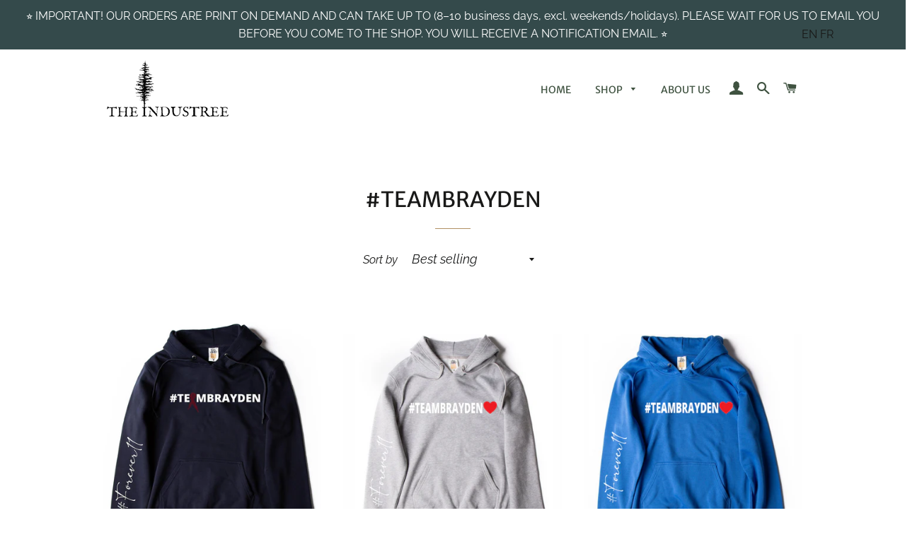

--- FILE ---
content_type: text/html; charset=utf-8
request_url: https://theindustree.ca/collections/teambrayden
body_size: 32981
content:
<!doctype html>
<html class="no-js" lang="en">
<head>

  <!-- Basic page needs ================================================== -->
  <meta charset="utf-8">
  <meta http-equiv="X-UA-Compatible" content="IE=edge,chrome=1">

  
    <link rel="shortcut icon" href="//theindustree.ca/cdn/shop/files/jologotreesmall_32x32.jpg?v=1614317973" type="image/png" />
  

  <!-- Title and description ================================================== -->
  <title>
  #TEAMBRAYDEN &ndash; The Industree
  </title>

  

  <!-- Helpers ================================================== -->
  <!-- /snippets/social-meta-tags.liquid -->




<meta property="og:site_name" content="The Industree">
<meta property="og:url" content="https://theindustree.ca/collections/teambrayden">
<meta property="og:title" content="#TEAMBRAYDEN">
<meta property="og:type" content="product.group">
<meta property="og:description" content="The inclusive, customizable and sustainable merchandiser based out of Montreal. The Industree is backed by the motive of bringing businesses together in a carbon-conscious manner. Every product purchased with the Industree will go on to plant one tree with One Tree Planted.">

<meta property="og:image" content="http://theindustree.ca/cdn/shop/collections/143502271_10164987600340475_5677791379961008394_n_1200x1200.jpg?v=1638058491">
<meta property="og:image:secure_url" content="https://theindustree.ca/cdn/shop/collections/143502271_10164987600340475_5677791379961008394_n_1200x1200.jpg?v=1638058491">


<meta name="twitter:card" content="summary_large_image">
<meta name="twitter:title" content="#TEAMBRAYDEN">
<meta name="twitter:description" content="The inclusive, customizable and sustainable merchandiser based out of Montreal. The Industree is backed by the motive of bringing businesses together in a carbon-conscious manner. Every product purchased with the Industree will go on to plant one tree with One Tree Planted.">

  <link rel="canonical" href="https://theindustree.ca/collections/teambrayden">
  <meta name="viewport" content="width=device-width,initial-scale=1,shrink-to-fit=no">
  <meta name="theme-color" content="#7f482b">

  <!-- CSS ================================================== -->
  <link href="//theindustree.ca/cdn/shop/t/3/assets/timber.scss.css?v=140690445163030642241765508455" rel="stylesheet" type="text/css" media="all" />
  <link href="//theindustree.ca/cdn/shop/t/3/assets/theme.scss.css?v=10543277639895258201765508455" rel="stylesheet" type="text/css" media="all" />

  <!-- Sections ================================================== -->
  <script>
    window.theme = window.theme || {};
    theme.strings = {
      zoomClose: "Close (Esc)",
      zoomPrev: "Previous (Left arrow key)",
      zoomNext: "Next (Right arrow key)",
      moneyFormat: "${{amount}} CAD",
      addressError: "Error looking up that address",
      addressNoResults: "No results for that address",
      addressQueryLimit: "You have exceeded the Google API usage limit. Consider upgrading to a \u003ca href=\"https:\/\/developers.google.com\/maps\/premium\/usage-limits\"\u003ePremium Plan\u003c\/a\u003e.",
      authError: "There was a problem authenticating your Google Maps account.",
      cartEmpty: "Your cart is currently empty.",
      cartCookie: "Enable cookies to use the shopping cart",
      cartSavings: "You're saving [savings]",
      productSlideLabel: "Slide [slide_number] of [slide_max]."
    };
    theme.settings = {
      cartType: "drawer",
      gridType: null
    };
  </script>

  <script src="//theindustree.ca/cdn/shop/t/3/assets/jquery-2.2.3.min.js?v=58211863146907186831607885249" type="text/javascript"></script>

  <script src="//theindustree.ca/cdn/shop/t/3/assets/lazysizes.min.js?v=155223123402716617051607885250" async="async"></script>

  <script src="//theindustree.ca/cdn/shop/t/3/assets/theme.js?v=98636748392235896181611176006" defer="defer"></script>

  <!-- Header hook for plugins ================================================== -->
  <script>window.performance && window.performance.mark && window.performance.mark('shopify.content_for_header.start');</script><meta name="facebook-domain-verification" content="fpsfdzr8lwcx6o6xvcj3m6jf2jy1ic">
<meta name="google-site-verification" content="VsmzRDkQ3LQ4TAY_7S9BvLoa4xPlGU5KzG4n5lMRLG4">
<meta id="shopify-digital-wallet" name="shopify-digital-wallet" content="/48767205526/digital_wallets/dialog">
<meta name="shopify-checkout-api-token" content="9955e19d74ba7f51512dbdf1617a437f">
<meta id="in-context-paypal-metadata" data-shop-id="48767205526" data-venmo-supported="false" data-environment="production" data-locale="en_US" data-paypal-v4="true" data-currency="CAD">
<link rel="alternate" type="application/atom+xml" title="Feed" href="/collections/teambrayden.atom" />
<link rel="next" href="/collections/teambrayden?page=2">
<link rel="alternate" type="application/json+oembed" href="https://theindustree.ca/collections/teambrayden.oembed">
<script async="async" src="/checkouts/internal/preloads.js?locale=en-CA"></script>
<link rel="preconnect" href="https://shop.app" crossorigin="anonymous">
<script async="async" src="https://shop.app/checkouts/internal/preloads.js?locale=en-CA&shop_id=48767205526" crossorigin="anonymous"></script>
<script id="apple-pay-shop-capabilities" type="application/json">{"shopId":48767205526,"countryCode":"CA","currencyCode":"CAD","merchantCapabilities":["supports3DS"],"merchantId":"gid:\/\/shopify\/Shop\/48767205526","merchantName":"The Industree","requiredBillingContactFields":["postalAddress","email","phone"],"requiredShippingContactFields":["postalAddress","email","phone"],"shippingType":"shipping","supportedNetworks":["visa","masterCard","amex","discover","interac","jcb"],"total":{"type":"pending","label":"The Industree","amount":"1.00"},"shopifyPaymentsEnabled":true,"supportsSubscriptions":true}</script>
<script id="shopify-features" type="application/json">{"accessToken":"9955e19d74ba7f51512dbdf1617a437f","betas":["rich-media-storefront-analytics"],"domain":"theindustree.ca","predictiveSearch":true,"shopId":48767205526,"locale":"en"}</script>
<script>var Shopify = Shopify || {};
Shopify.shop = "the-industree-line.myshopify.com";
Shopify.locale = "en";
Shopify.currency = {"active":"CAD","rate":"1.0"};
Shopify.country = "CA";
Shopify.theme = {"name":"Brooklyn","id":116998602921,"schema_name":"Brooklyn","schema_version":"17.2.2","theme_store_id":730,"role":"main"};
Shopify.theme.handle = "null";
Shopify.theme.style = {"id":null,"handle":null};
Shopify.cdnHost = "theindustree.ca/cdn";
Shopify.routes = Shopify.routes || {};
Shopify.routes.root = "/";</script>
<script type="module">!function(o){(o.Shopify=o.Shopify||{}).modules=!0}(window);</script>
<script>!function(o){function n(){var o=[];function n(){o.push(Array.prototype.slice.apply(arguments))}return n.q=o,n}var t=o.Shopify=o.Shopify||{};t.loadFeatures=n(),t.autoloadFeatures=n()}(window);</script>
<script>
  window.ShopifyPay = window.ShopifyPay || {};
  window.ShopifyPay.apiHost = "shop.app\/pay";
  window.ShopifyPay.redirectState = null;
</script>
<script id="shop-js-analytics" type="application/json">{"pageType":"collection"}</script>
<script defer="defer" async type="module" src="//theindustree.ca/cdn/shopifycloud/shop-js/modules/v2/client.init-shop-cart-sync_BT-GjEfc.en.esm.js"></script>
<script defer="defer" async type="module" src="//theindustree.ca/cdn/shopifycloud/shop-js/modules/v2/chunk.common_D58fp_Oc.esm.js"></script>
<script defer="defer" async type="module" src="//theindustree.ca/cdn/shopifycloud/shop-js/modules/v2/chunk.modal_xMitdFEc.esm.js"></script>
<script type="module">
  await import("//theindustree.ca/cdn/shopifycloud/shop-js/modules/v2/client.init-shop-cart-sync_BT-GjEfc.en.esm.js");
await import("//theindustree.ca/cdn/shopifycloud/shop-js/modules/v2/chunk.common_D58fp_Oc.esm.js");
await import("//theindustree.ca/cdn/shopifycloud/shop-js/modules/v2/chunk.modal_xMitdFEc.esm.js");

  window.Shopify.SignInWithShop?.initShopCartSync?.({"fedCMEnabled":true,"windoidEnabled":true});

</script>
<script>
  window.Shopify = window.Shopify || {};
  if (!window.Shopify.featureAssets) window.Shopify.featureAssets = {};
  window.Shopify.featureAssets['shop-js'] = {"shop-cart-sync":["modules/v2/client.shop-cart-sync_DZOKe7Ll.en.esm.js","modules/v2/chunk.common_D58fp_Oc.esm.js","modules/v2/chunk.modal_xMitdFEc.esm.js"],"init-fed-cm":["modules/v2/client.init-fed-cm_B6oLuCjv.en.esm.js","modules/v2/chunk.common_D58fp_Oc.esm.js","modules/v2/chunk.modal_xMitdFEc.esm.js"],"shop-cash-offers":["modules/v2/client.shop-cash-offers_D2sdYoxE.en.esm.js","modules/v2/chunk.common_D58fp_Oc.esm.js","modules/v2/chunk.modal_xMitdFEc.esm.js"],"shop-login-button":["modules/v2/client.shop-login-button_QeVjl5Y3.en.esm.js","modules/v2/chunk.common_D58fp_Oc.esm.js","modules/v2/chunk.modal_xMitdFEc.esm.js"],"pay-button":["modules/v2/client.pay-button_DXTOsIq6.en.esm.js","modules/v2/chunk.common_D58fp_Oc.esm.js","modules/v2/chunk.modal_xMitdFEc.esm.js"],"shop-button":["modules/v2/client.shop-button_DQZHx9pm.en.esm.js","modules/v2/chunk.common_D58fp_Oc.esm.js","modules/v2/chunk.modal_xMitdFEc.esm.js"],"avatar":["modules/v2/client.avatar_BTnouDA3.en.esm.js"],"init-windoid":["modules/v2/client.init-windoid_CR1B-cfM.en.esm.js","modules/v2/chunk.common_D58fp_Oc.esm.js","modules/v2/chunk.modal_xMitdFEc.esm.js"],"init-shop-for-new-customer-accounts":["modules/v2/client.init-shop-for-new-customer-accounts_C_vY_xzh.en.esm.js","modules/v2/client.shop-login-button_QeVjl5Y3.en.esm.js","modules/v2/chunk.common_D58fp_Oc.esm.js","modules/v2/chunk.modal_xMitdFEc.esm.js"],"init-shop-email-lookup-coordinator":["modules/v2/client.init-shop-email-lookup-coordinator_BI7n9ZSv.en.esm.js","modules/v2/chunk.common_D58fp_Oc.esm.js","modules/v2/chunk.modal_xMitdFEc.esm.js"],"init-shop-cart-sync":["modules/v2/client.init-shop-cart-sync_BT-GjEfc.en.esm.js","modules/v2/chunk.common_D58fp_Oc.esm.js","modules/v2/chunk.modal_xMitdFEc.esm.js"],"shop-toast-manager":["modules/v2/client.shop-toast-manager_DiYdP3xc.en.esm.js","modules/v2/chunk.common_D58fp_Oc.esm.js","modules/v2/chunk.modal_xMitdFEc.esm.js"],"init-customer-accounts":["modules/v2/client.init-customer-accounts_D9ZNqS-Q.en.esm.js","modules/v2/client.shop-login-button_QeVjl5Y3.en.esm.js","modules/v2/chunk.common_D58fp_Oc.esm.js","modules/v2/chunk.modal_xMitdFEc.esm.js"],"init-customer-accounts-sign-up":["modules/v2/client.init-customer-accounts-sign-up_iGw4briv.en.esm.js","modules/v2/client.shop-login-button_QeVjl5Y3.en.esm.js","modules/v2/chunk.common_D58fp_Oc.esm.js","modules/v2/chunk.modal_xMitdFEc.esm.js"],"shop-follow-button":["modules/v2/client.shop-follow-button_CqMgW2wH.en.esm.js","modules/v2/chunk.common_D58fp_Oc.esm.js","modules/v2/chunk.modal_xMitdFEc.esm.js"],"checkout-modal":["modules/v2/client.checkout-modal_xHeaAweL.en.esm.js","modules/v2/chunk.common_D58fp_Oc.esm.js","modules/v2/chunk.modal_xMitdFEc.esm.js"],"shop-login":["modules/v2/client.shop-login_D91U-Q7h.en.esm.js","modules/v2/chunk.common_D58fp_Oc.esm.js","modules/v2/chunk.modal_xMitdFEc.esm.js"],"lead-capture":["modules/v2/client.lead-capture_BJmE1dJe.en.esm.js","modules/v2/chunk.common_D58fp_Oc.esm.js","modules/v2/chunk.modal_xMitdFEc.esm.js"],"payment-terms":["modules/v2/client.payment-terms_Ci9AEqFq.en.esm.js","modules/v2/chunk.common_D58fp_Oc.esm.js","modules/v2/chunk.modal_xMitdFEc.esm.js"]};
</script>
<script>(function() {
  var isLoaded = false;
  function asyncLoad() {
    if (isLoaded) return;
    isLoaded = true;
    var urls = ["https:\/\/s3.amazonaws.com\/els-apps\/countup\/js\/app.js?shop=the-industree-line.myshopify.com","https:\/\/gtranslate.io\/shopify\/gtranslate.js?shop=the-industree-line.myshopify.com","\/\/d1liekpayvooaz.cloudfront.net\/apps\/uploadery\/uploadery.js?shop=the-industree-line.myshopify.com"];
    for (var i = 0; i < urls.length; i++) {
      var s = document.createElement('script');
      s.type = 'text/javascript';
      s.async = true;
      s.src = urls[i];
      var x = document.getElementsByTagName('script')[0];
      x.parentNode.insertBefore(s, x);
    }
  };
  if(window.attachEvent) {
    window.attachEvent('onload', asyncLoad);
  } else {
    window.addEventListener('load', asyncLoad, false);
  }
})();</script>
<script id="__st">var __st={"a":48767205526,"offset":-25200,"reqid":"795d8204-1cad-4a8c-abd5-c820174ab8ad-1769066091","pageurl":"theindustree.ca\/collections\/teambrayden","u":"e4a641e95389","p":"collection","rtyp":"collection","rid":280246026409};</script>
<script>window.ShopifyPaypalV4VisibilityTracking = true;</script>
<script id="captcha-bootstrap">!function(){'use strict';const t='contact',e='account',n='new_comment',o=[[t,t],['blogs',n],['comments',n],[t,'customer']],c=[[e,'customer_login'],[e,'guest_login'],[e,'recover_customer_password'],[e,'create_customer']],r=t=>t.map((([t,e])=>`form[action*='/${t}']:not([data-nocaptcha='true']) input[name='form_type'][value='${e}']`)).join(','),a=t=>()=>t?[...document.querySelectorAll(t)].map((t=>t.form)):[];function s(){const t=[...o],e=r(t);return a(e)}const i='password',u='form_key',d=['recaptcha-v3-token','g-recaptcha-response','h-captcha-response',i],f=()=>{try{return window.sessionStorage}catch{return}},m='__shopify_v',_=t=>t.elements[u];function p(t,e,n=!1){try{const o=window.sessionStorage,c=JSON.parse(o.getItem(e)),{data:r}=function(t){const{data:e,action:n}=t;return t[m]||n?{data:e,action:n}:{data:t,action:n}}(c);for(const[e,n]of Object.entries(r))t.elements[e]&&(t.elements[e].value=n);n&&o.removeItem(e)}catch(o){console.error('form repopulation failed',{error:o})}}const l='form_type',E='cptcha';function T(t){t.dataset[E]=!0}const w=window,h=w.document,L='Shopify',v='ce_forms',y='captcha';let A=!1;((t,e)=>{const n=(g='f06e6c50-85a8-45c8-87d0-21a2b65856fe',I='https://cdn.shopify.com/shopifycloud/storefront-forms-hcaptcha/ce_storefront_forms_captcha_hcaptcha.v1.5.2.iife.js',D={infoText:'Protected by hCaptcha',privacyText:'Privacy',termsText:'Terms'},(t,e,n)=>{const o=w[L][v],c=o.bindForm;if(c)return c(t,g,e,D).then(n);var r;o.q.push([[t,g,e,D],n]),r=I,A||(h.body.append(Object.assign(h.createElement('script'),{id:'captcha-provider',async:!0,src:r})),A=!0)});var g,I,D;w[L]=w[L]||{},w[L][v]=w[L][v]||{},w[L][v].q=[],w[L][y]=w[L][y]||{},w[L][y].protect=function(t,e){n(t,void 0,e),T(t)},Object.freeze(w[L][y]),function(t,e,n,w,h,L){const[v,y,A,g]=function(t,e,n){const i=e?o:[],u=t?c:[],d=[...i,...u],f=r(d),m=r(i),_=r(d.filter((([t,e])=>n.includes(e))));return[a(f),a(m),a(_),s()]}(w,h,L),I=t=>{const e=t.target;return e instanceof HTMLFormElement?e:e&&e.form},D=t=>v().includes(t);t.addEventListener('submit',(t=>{const e=I(t);if(!e)return;const n=D(e)&&!e.dataset.hcaptchaBound&&!e.dataset.recaptchaBound,o=_(e),c=g().includes(e)&&(!o||!o.value);(n||c)&&t.preventDefault(),c&&!n&&(function(t){try{if(!f())return;!function(t){const e=f();if(!e)return;const n=_(t);if(!n)return;const o=n.value;o&&e.removeItem(o)}(t);const e=Array.from(Array(32),(()=>Math.random().toString(36)[2])).join('');!function(t,e){_(t)||t.append(Object.assign(document.createElement('input'),{type:'hidden',name:u})),t.elements[u].value=e}(t,e),function(t,e){const n=f();if(!n)return;const o=[...t.querySelectorAll(`input[type='${i}']`)].map((({name:t})=>t)),c=[...d,...o],r={};for(const[a,s]of new FormData(t).entries())c.includes(a)||(r[a]=s);n.setItem(e,JSON.stringify({[m]:1,action:t.action,data:r}))}(t,e)}catch(e){console.error('failed to persist form',e)}}(e),e.submit())}));const S=(t,e)=>{t&&!t.dataset[E]&&(n(t,e.some((e=>e===t))),T(t))};for(const o of['focusin','change'])t.addEventListener(o,(t=>{const e=I(t);D(e)&&S(e,y())}));const B=e.get('form_key'),M=e.get(l),P=B&&M;t.addEventListener('DOMContentLoaded',(()=>{const t=y();if(P)for(const e of t)e.elements[l].value===M&&p(e,B);[...new Set([...A(),...v().filter((t=>'true'===t.dataset.shopifyCaptcha))])].forEach((e=>S(e,t)))}))}(h,new URLSearchParams(w.location.search),n,t,e,['guest_login'])})(!0,!0)}();</script>
<script integrity="sha256-4kQ18oKyAcykRKYeNunJcIwy7WH5gtpwJnB7kiuLZ1E=" data-source-attribution="shopify.loadfeatures" defer="defer" src="//theindustree.ca/cdn/shopifycloud/storefront/assets/storefront/load_feature-a0a9edcb.js" crossorigin="anonymous"></script>
<script crossorigin="anonymous" defer="defer" src="//theindustree.ca/cdn/shopifycloud/storefront/assets/shopify_pay/storefront-65b4c6d7.js?v=20250812"></script>
<script data-source-attribution="shopify.dynamic_checkout.dynamic.init">var Shopify=Shopify||{};Shopify.PaymentButton=Shopify.PaymentButton||{isStorefrontPortableWallets:!0,init:function(){window.Shopify.PaymentButton.init=function(){};var t=document.createElement("script");t.src="https://theindustree.ca/cdn/shopifycloud/portable-wallets/latest/portable-wallets.en.js",t.type="module",document.head.appendChild(t)}};
</script>
<script data-source-attribution="shopify.dynamic_checkout.buyer_consent">
  function portableWalletsHideBuyerConsent(e){var t=document.getElementById("shopify-buyer-consent"),n=document.getElementById("shopify-subscription-policy-button");t&&n&&(t.classList.add("hidden"),t.setAttribute("aria-hidden","true"),n.removeEventListener("click",e))}function portableWalletsShowBuyerConsent(e){var t=document.getElementById("shopify-buyer-consent"),n=document.getElementById("shopify-subscription-policy-button");t&&n&&(t.classList.remove("hidden"),t.removeAttribute("aria-hidden"),n.addEventListener("click",e))}window.Shopify?.PaymentButton&&(window.Shopify.PaymentButton.hideBuyerConsent=portableWalletsHideBuyerConsent,window.Shopify.PaymentButton.showBuyerConsent=portableWalletsShowBuyerConsent);
</script>
<script data-source-attribution="shopify.dynamic_checkout.cart.bootstrap">document.addEventListener("DOMContentLoaded",(function(){function t(){return document.querySelector("shopify-accelerated-checkout-cart, shopify-accelerated-checkout")}if(t())Shopify.PaymentButton.init();else{new MutationObserver((function(e,n){t()&&(Shopify.PaymentButton.init(),n.disconnect())})).observe(document.body,{childList:!0,subtree:!0})}}));
</script>
<link id="shopify-accelerated-checkout-styles" rel="stylesheet" media="screen" href="https://theindustree.ca/cdn/shopifycloud/portable-wallets/latest/accelerated-checkout-backwards-compat.css" crossorigin="anonymous">
<style id="shopify-accelerated-checkout-cart">
        #shopify-buyer-consent {
  margin-top: 1em;
  display: inline-block;
  width: 100%;
}

#shopify-buyer-consent.hidden {
  display: none;
}

#shopify-subscription-policy-button {
  background: none;
  border: none;
  padding: 0;
  text-decoration: underline;
  font-size: inherit;
  cursor: pointer;
}

#shopify-subscription-policy-button::before {
  box-shadow: none;
}

      </style>

<script>window.performance && window.performance.mark && window.performance.mark('shopify.content_for_header.end');</script>

  <script src="//theindustree.ca/cdn/shop/t/3/assets/modernizr.min.js?v=21391054748206432451607885250" type="text/javascript"></script>

  
  

 

<script>window.__pagefly_analytics_settings__={"acceptTracking":false};</script>
 
<script>let transcy_apiURI = "https://transcy-api.fireapps.io/api";let transcy_productId = "";</script> 
 <link rel="stylesheet" href="https://transcy.fireapps.io/store/assets/css/main.css?v=2.3_1617290150">  
  
  <script src="https://transcy.fireapps.io/store/assets/js/main.js?v=2.3_1617290150" defer></script>
 
 

<!-- BEGIN app block: shopify://apps/pagefly-page-builder/blocks/app-embed/83e179f7-59a0-4589-8c66-c0dddf959200 -->

<!-- BEGIN app snippet: pagefly-cro-ab-testing-main -->







<script>
  ;(function () {
    const url = new URL(window.location)
    const viewParam = url.searchParams.get('view')
    if (viewParam && viewParam.includes('variant-pf-')) {
      url.searchParams.set('pf_v', viewParam)
      url.searchParams.delete('view')
      window.history.replaceState({}, '', url)
    }
  })()
</script>



<script type='module'>
  
  window.PAGEFLY_CRO = window.PAGEFLY_CRO || {}

  window.PAGEFLY_CRO['data_debug'] = {
    original_template_suffix: "all_collections",
    allow_ab_test: false,
    ab_test_start_time: 0,
    ab_test_end_time: 0,
    today_date_time: 1769066092000,
  }
  window.PAGEFLY_CRO['GA4'] = { enabled: false}
</script>

<!-- END app snippet -->








  <script src='https://cdn.shopify.com/extensions/019bb4f9-aed6-78a3-be91-e9d44663e6bf/pagefly-page-builder-215/assets/pagefly-helper.js' defer='defer'></script>

  <script src='https://cdn.shopify.com/extensions/019bb4f9-aed6-78a3-be91-e9d44663e6bf/pagefly-page-builder-215/assets/pagefly-general-helper.js' defer='defer'></script>

  <script src='https://cdn.shopify.com/extensions/019bb4f9-aed6-78a3-be91-e9d44663e6bf/pagefly-page-builder-215/assets/pagefly-snap-slider.js' defer='defer'></script>

  <script src='https://cdn.shopify.com/extensions/019bb4f9-aed6-78a3-be91-e9d44663e6bf/pagefly-page-builder-215/assets/pagefly-slideshow-v3.js' defer='defer'></script>

  <script src='https://cdn.shopify.com/extensions/019bb4f9-aed6-78a3-be91-e9d44663e6bf/pagefly-page-builder-215/assets/pagefly-slideshow-v4.js' defer='defer'></script>

  <script src='https://cdn.shopify.com/extensions/019bb4f9-aed6-78a3-be91-e9d44663e6bf/pagefly-page-builder-215/assets/pagefly-glider.js' defer='defer'></script>

  <script src='https://cdn.shopify.com/extensions/019bb4f9-aed6-78a3-be91-e9d44663e6bf/pagefly-page-builder-215/assets/pagefly-slideshow-v1-v2.js' defer='defer'></script>

  <script src='https://cdn.shopify.com/extensions/019bb4f9-aed6-78a3-be91-e9d44663e6bf/pagefly-page-builder-215/assets/pagefly-product-media.js' defer='defer'></script>

  <script src='https://cdn.shopify.com/extensions/019bb4f9-aed6-78a3-be91-e9d44663e6bf/pagefly-page-builder-215/assets/pagefly-product.js' defer='defer'></script>


<script id='pagefly-helper-data' type='application/json'>
  {
    "page_optimization": {
      "assets_prefetching": false
    },
    "elements_asset_mapper": {
      "Accordion": "https://cdn.shopify.com/extensions/019bb4f9-aed6-78a3-be91-e9d44663e6bf/pagefly-page-builder-215/assets/pagefly-accordion.js",
      "Accordion3": "https://cdn.shopify.com/extensions/019bb4f9-aed6-78a3-be91-e9d44663e6bf/pagefly-page-builder-215/assets/pagefly-accordion3.js",
      "CountDown": "https://cdn.shopify.com/extensions/019bb4f9-aed6-78a3-be91-e9d44663e6bf/pagefly-page-builder-215/assets/pagefly-countdown.js",
      "GMap1": "https://cdn.shopify.com/extensions/019bb4f9-aed6-78a3-be91-e9d44663e6bf/pagefly-page-builder-215/assets/pagefly-gmap.js",
      "GMap2": "https://cdn.shopify.com/extensions/019bb4f9-aed6-78a3-be91-e9d44663e6bf/pagefly-page-builder-215/assets/pagefly-gmap.js",
      "GMapBasicV2": "https://cdn.shopify.com/extensions/019bb4f9-aed6-78a3-be91-e9d44663e6bf/pagefly-page-builder-215/assets/pagefly-gmap.js",
      "GMapAdvancedV2": "https://cdn.shopify.com/extensions/019bb4f9-aed6-78a3-be91-e9d44663e6bf/pagefly-page-builder-215/assets/pagefly-gmap.js",
      "HTML.Video": "https://cdn.shopify.com/extensions/019bb4f9-aed6-78a3-be91-e9d44663e6bf/pagefly-page-builder-215/assets/pagefly-htmlvideo.js",
      "HTML.Video2": "https://cdn.shopify.com/extensions/019bb4f9-aed6-78a3-be91-e9d44663e6bf/pagefly-page-builder-215/assets/pagefly-htmlvideo2.js",
      "HTML.Video3": "https://cdn.shopify.com/extensions/019bb4f9-aed6-78a3-be91-e9d44663e6bf/pagefly-page-builder-215/assets/pagefly-htmlvideo2.js",
      "BackgroundVideo": "https://cdn.shopify.com/extensions/019bb4f9-aed6-78a3-be91-e9d44663e6bf/pagefly-page-builder-215/assets/pagefly-htmlvideo2.js",
      "Instagram": "https://cdn.shopify.com/extensions/019bb4f9-aed6-78a3-be91-e9d44663e6bf/pagefly-page-builder-215/assets/pagefly-instagram.js",
      "Instagram2": "https://cdn.shopify.com/extensions/019bb4f9-aed6-78a3-be91-e9d44663e6bf/pagefly-page-builder-215/assets/pagefly-instagram.js",
      "Insta3": "https://cdn.shopify.com/extensions/019bb4f9-aed6-78a3-be91-e9d44663e6bf/pagefly-page-builder-215/assets/pagefly-instagram3.js",
      "Tabs": "https://cdn.shopify.com/extensions/019bb4f9-aed6-78a3-be91-e9d44663e6bf/pagefly-page-builder-215/assets/pagefly-tab.js",
      "Tabs3": "https://cdn.shopify.com/extensions/019bb4f9-aed6-78a3-be91-e9d44663e6bf/pagefly-page-builder-215/assets/pagefly-tab3.js",
      "ProductBox": "https://cdn.shopify.com/extensions/019bb4f9-aed6-78a3-be91-e9d44663e6bf/pagefly-page-builder-215/assets/pagefly-cart.js",
      "FBPageBox2": "https://cdn.shopify.com/extensions/019bb4f9-aed6-78a3-be91-e9d44663e6bf/pagefly-page-builder-215/assets/pagefly-facebook.js",
      "FBLikeButton2": "https://cdn.shopify.com/extensions/019bb4f9-aed6-78a3-be91-e9d44663e6bf/pagefly-page-builder-215/assets/pagefly-facebook.js",
      "TwitterFeed2": "https://cdn.shopify.com/extensions/019bb4f9-aed6-78a3-be91-e9d44663e6bf/pagefly-page-builder-215/assets/pagefly-twitter.js",
      "Paragraph4": "https://cdn.shopify.com/extensions/019bb4f9-aed6-78a3-be91-e9d44663e6bf/pagefly-page-builder-215/assets/pagefly-paragraph4.js",

      "AliReviews": "https://cdn.shopify.com/extensions/019bb4f9-aed6-78a3-be91-e9d44663e6bf/pagefly-page-builder-215/assets/pagefly-3rd-elements.js",
      "BackInStock": "https://cdn.shopify.com/extensions/019bb4f9-aed6-78a3-be91-e9d44663e6bf/pagefly-page-builder-215/assets/pagefly-3rd-elements.js",
      "GloboBackInStock": "https://cdn.shopify.com/extensions/019bb4f9-aed6-78a3-be91-e9d44663e6bf/pagefly-page-builder-215/assets/pagefly-3rd-elements.js",
      "GrowaveWishlist": "https://cdn.shopify.com/extensions/019bb4f9-aed6-78a3-be91-e9d44663e6bf/pagefly-page-builder-215/assets/pagefly-3rd-elements.js",
      "InfiniteOptionsShopPad": "https://cdn.shopify.com/extensions/019bb4f9-aed6-78a3-be91-e9d44663e6bf/pagefly-page-builder-215/assets/pagefly-3rd-elements.js",
      "InkybayProductPersonalizer": "https://cdn.shopify.com/extensions/019bb4f9-aed6-78a3-be91-e9d44663e6bf/pagefly-page-builder-215/assets/pagefly-3rd-elements.js",
      "LimeSpot": "https://cdn.shopify.com/extensions/019bb4f9-aed6-78a3-be91-e9d44663e6bf/pagefly-page-builder-215/assets/pagefly-3rd-elements.js",
      "Loox": "https://cdn.shopify.com/extensions/019bb4f9-aed6-78a3-be91-e9d44663e6bf/pagefly-page-builder-215/assets/pagefly-3rd-elements.js",
      "Opinew": "https://cdn.shopify.com/extensions/019bb4f9-aed6-78a3-be91-e9d44663e6bf/pagefly-page-builder-215/assets/pagefly-3rd-elements.js",
      "Powr": "https://cdn.shopify.com/extensions/019bb4f9-aed6-78a3-be91-e9d44663e6bf/pagefly-page-builder-215/assets/pagefly-3rd-elements.js",
      "ProductReviews": "https://cdn.shopify.com/extensions/019bb4f9-aed6-78a3-be91-e9d44663e6bf/pagefly-page-builder-215/assets/pagefly-3rd-elements.js",
      "PushOwl": "https://cdn.shopify.com/extensions/019bb4f9-aed6-78a3-be91-e9d44663e6bf/pagefly-page-builder-215/assets/pagefly-3rd-elements.js",
      "ReCharge": "https://cdn.shopify.com/extensions/019bb4f9-aed6-78a3-be91-e9d44663e6bf/pagefly-page-builder-215/assets/pagefly-3rd-elements.js",
      "Rivyo": "https://cdn.shopify.com/extensions/019bb4f9-aed6-78a3-be91-e9d44663e6bf/pagefly-page-builder-215/assets/pagefly-3rd-elements.js",
      "TrackingMore": "https://cdn.shopify.com/extensions/019bb4f9-aed6-78a3-be91-e9d44663e6bf/pagefly-page-builder-215/assets/pagefly-3rd-elements.js",
      "Vitals": "https://cdn.shopify.com/extensions/019bb4f9-aed6-78a3-be91-e9d44663e6bf/pagefly-page-builder-215/assets/pagefly-3rd-elements.js",
      "Wiser": "https://cdn.shopify.com/extensions/019bb4f9-aed6-78a3-be91-e9d44663e6bf/pagefly-page-builder-215/assets/pagefly-3rd-elements.js"
    },
    "custom_elements_mapper": {
      "pf-click-action-element": "https://cdn.shopify.com/extensions/019bb4f9-aed6-78a3-be91-e9d44663e6bf/pagefly-page-builder-215/assets/pagefly-click-action-element.js",
      "pf-dialog-element": "https://cdn.shopify.com/extensions/019bb4f9-aed6-78a3-be91-e9d44663e6bf/pagefly-page-builder-215/assets/pagefly-dialog-element.js"
    }
  }
</script>


<!-- END app block --><link href="https://monorail-edge.shopifysvc.com" rel="dns-prefetch">
<script>(function(){if ("sendBeacon" in navigator && "performance" in window) {try {var session_token_from_headers = performance.getEntriesByType('navigation')[0].serverTiming.find(x => x.name == '_s').description;} catch {var session_token_from_headers = undefined;}var session_cookie_matches = document.cookie.match(/_shopify_s=([^;]*)/);var session_token_from_cookie = session_cookie_matches && session_cookie_matches.length === 2 ? session_cookie_matches[1] : "";var session_token = session_token_from_headers || session_token_from_cookie || "";function handle_abandonment_event(e) {var entries = performance.getEntries().filter(function(entry) {return /monorail-edge.shopifysvc.com/.test(entry.name);});if (!window.abandonment_tracked && entries.length === 0) {window.abandonment_tracked = true;var currentMs = Date.now();var navigation_start = performance.timing.navigationStart;var payload = {shop_id: 48767205526,url: window.location.href,navigation_start,duration: currentMs - navigation_start,session_token,page_type: "collection"};window.navigator.sendBeacon("https://monorail-edge.shopifysvc.com/v1/produce", JSON.stringify({schema_id: "online_store_buyer_site_abandonment/1.1",payload: payload,metadata: {event_created_at_ms: currentMs,event_sent_at_ms: currentMs}}));}}window.addEventListener('pagehide', handle_abandonment_event);}}());</script>
<script id="web-pixels-manager-setup">(function e(e,d,r,n,o){if(void 0===o&&(o={}),!Boolean(null===(a=null===(i=window.Shopify)||void 0===i?void 0:i.analytics)||void 0===a?void 0:a.replayQueue)){var i,a;window.Shopify=window.Shopify||{};var t=window.Shopify;t.analytics=t.analytics||{};var s=t.analytics;s.replayQueue=[],s.publish=function(e,d,r){return s.replayQueue.push([e,d,r]),!0};try{self.performance.mark("wpm:start")}catch(e){}var l=function(){var e={modern:/Edge?\/(1{2}[4-9]|1[2-9]\d|[2-9]\d{2}|\d{4,})\.\d+(\.\d+|)|Firefox\/(1{2}[4-9]|1[2-9]\d|[2-9]\d{2}|\d{4,})\.\d+(\.\d+|)|Chrom(ium|e)\/(9{2}|\d{3,})\.\d+(\.\d+|)|(Maci|X1{2}).+ Version\/(15\.\d+|(1[6-9]|[2-9]\d|\d{3,})\.\d+)([,.]\d+|)( \(\w+\)|)( Mobile\/\w+|) Safari\/|Chrome.+OPR\/(9{2}|\d{3,})\.\d+\.\d+|(CPU[ +]OS|iPhone[ +]OS|CPU[ +]iPhone|CPU IPhone OS|CPU iPad OS)[ +]+(15[._]\d+|(1[6-9]|[2-9]\d|\d{3,})[._]\d+)([._]\d+|)|Android:?[ /-](13[3-9]|1[4-9]\d|[2-9]\d{2}|\d{4,})(\.\d+|)(\.\d+|)|Android.+Firefox\/(13[5-9]|1[4-9]\d|[2-9]\d{2}|\d{4,})\.\d+(\.\d+|)|Android.+Chrom(ium|e)\/(13[3-9]|1[4-9]\d|[2-9]\d{2}|\d{4,})\.\d+(\.\d+|)|SamsungBrowser\/([2-9]\d|\d{3,})\.\d+/,legacy:/Edge?\/(1[6-9]|[2-9]\d|\d{3,})\.\d+(\.\d+|)|Firefox\/(5[4-9]|[6-9]\d|\d{3,})\.\d+(\.\d+|)|Chrom(ium|e)\/(5[1-9]|[6-9]\d|\d{3,})\.\d+(\.\d+|)([\d.]+$|.*Safari\/(?![\d.]+ Edge\/[\d.]+$))|(Maci|X1{2}).+ Version\/(10\.\d+|(1[1-9]|[2-9]\d|\d{3,})\.\d+)([,.]\d+|)( \(\w+\)|)( Mobile\/\w+|) Safari\/|Chrome.+OPR\/(3[89]|[4-9]\d|\d{3,})\.\d+\.\d+|(CPU[ +]OS|iPhone[ +]OS|CPU[ +]iPhone|CPU IPhone OS|CPU iPad OS)[ +]+(10[._]\d+|(1[1-9]|[2-9]\d|\d{3,})[._]\d+)([._]\d+|)|Android:?[ /-](13[3-9]|1[4-9]\d|[2-9]\d{2}|\d{4,})(\.\d+|)(\.\d+|)|Mobile Safari.+OPR\/([89]\d|\d{3,})\.\d+\.\d+|Android.+Firefox\/(13[5-9]|1[4-9]\d|[2-9]\d{2}|\d{4,})\.\d+(\.\d+|)|Android.+Chrom(ium|e)\/(13[3-9]|1[4-9]\d|[2-9]\d{2}|\d{4,})\.\d+(\.\d+|)|Android.+(UC? ?Browser|UCWEB|U3)[ /]?(15\.([5-9]|\d{2,})|(1[6-9]|[2-9]\d|\d{3,})\.\d+)\.\d+|SamsungBrowser\/(5\.\d+|([6-9]|\d{2,})\.\d+)|Android.+MQ{2}Browser\/(14(\.(9|\d{2,})|)|(1[5-9]|[2-9]\d|\d{3,})(\.\d+|))(\.\d+|)|K[Aa][Ii]OS\/(3\.\d+|([4-9]|\d{2,})\.\d+)(\.\d+|)/},d=e.modern,r=e.legacy,n=navigator.userAgent;return n.match(d)?"modern":n.match(r)?"legacy":"unknown"}(),u="modern"===l?"modern":"legacy",c=(null!=n?n:{modern:"",legacy:""})[u],f=function(e){return[e.baseUrl,"/wpm","/b",e.hashVersion,"modern"===e.buildTarget?"m":"l",".js"].join("")}({baseUrl:d,hashVersion:r,buildTarget:u}),m=function(e){var d=e.version,r=e.bundleTarget,n=e.surface,o=e.pageUrl,i=e.monorailEndpoint;return{emit:function(e){var a=e.status,t=e.errorMsg,s=(new Date).getTime(),l=JSON.stringify({metadata:{event_sent_at_ms:s},events:[{schema_id:"web_pixels_manager_load/3.1",payload:{version:d,bundle_target:r,page_url:o,status:a,surface:n,error_msg:t},metadata:{event_created_at_ms:s}}]});if(!i)return console&&console.warn&&console.warn("[Web Pixels Manager] No Monorail endpoint provided, skipping logging."),!1;try{return self.navigator.sendBeacon.bind(self.navigator)(i,l)}catch(e){}var u=new XMLHttpRequest;try{return u.open("POST",i,!0),u.setRequestHeader("Content-Type","text/plain"),u.send(l),!0}catch(e){return console&&console.warn&&console.warn("[Web Pixels Manager] Got an unhandled error while logging to Monorail."),!1}}}}({version:r,bundleTarget:l,surface:e.surface,pageUrl:self.location.href,monorailEndpoint:e.monorailEndpoint});try{o.browserTarget=l,function(e){var d=e.src,r=e.async,n=void 0===r||r,o=e.onload,i=e.onerror,a=e.sri,t=e.scriptDataAttributes,s=void 0===t?{}:t,l=document.createElement("script"),u=document.querySelector("head"),c=document.querySelector("body");if(l.async=n,l.src=d,a&&(l.integrity=a,l.crossOrigin="anonymous"),s)for(var f in s)if(Object.prototype.hasOwnProperty.call(s,f))try{l.dataset[f]=s[f]}catch(e){}if(o&&l.addEventListener("load",o),i&&l.addEventListener("error",i),u)u.appendChild(l);else{if(!c)throw new Error("Did not find a head or body element to append the script");c.appendChild(l)}}({src:f,async:!0,onload:function(){if(!function(){var e,d;return Boolean(null===(d=null===(e=window.Shopify)||void 0===e?void 0:e.analytics)||void 0===d?void 0:d.initialized)}()){var d=window.webPixelsManager.init(e)||void 0;if(d){var r=window.Shopify.analytics;r.replayQueue.forEach((function(e){var r=e[0],n=e[1],o=e[2];d.publishCustomEvent(r,n,o)})),r.replayQueue=[],r.publish=d.publishCustomEvent,r.visitor=d.visitor,r.initialized=!0}}},onerror:function(){return m.emit({status:"failed",errorMsg:"".concat(f," has failed to load")})},sri:function(e){var d=/^sha384-[A-Za-z0-9+/=]+$/;return"string"==typeof e&&d.test(e)}(c)?c:"",scriptDataAttributes:o}),m.emit({status:"loading"})}catch(e){m.emit({status:"failed",errorMsg:(null==e?void 0:e.message)||"Unknown error"})}}})({shopId: 48767205526,storefrontBaseUrl: "https://theindustree.ca",extensionsBaseUrl: "https://extensions.shopifycdn.com/cdn/shopifycloud/web-pixels-manager",monorailEndpoint: "https://monorail-edge.shopifysvc.com/unstable/produce_batch",surface: "storefront-renderer",enabledBetaFlags: ["2dca8a86"],webPixelsConfigList: [{"id":"635863209","configuration":"{\"config\":\"{\\\"pixel_id\\\":\\\"GT-P8ZBS9M\\\",\\\"target_country\\\":\\\"CA\\\",\\\"gtag_events\\\":[{\\\"type\\\":\\\"purchase\\\",\\\"action_label\\\":\\\"MC-2KK2LG6ZDP\\\"},{\\\"type\\\":\\\"page_view\\\",\\\"action_label\\\":\\\"MC-2KK2LG6ZDP\\\"},{\\\"type\\\":\\\"view_item\\\",\\\"action_label\\\":\\\"MC-2KK2LG6ZDP\\\"}],\\\"enable_monitoring_mode\\\":false}\"}","eventPayloadVersion":"v1","runtimeContext":"OPEN","scriptVersion":"b2a88bafab3e21179ed38636efcd8a93","type":"APP","apiClientId":1780363,"privacyPurposes":[],"dataSharingAdjustments":{"protectedCustomerApprovalScopes":["read_customer_address","read_customer_email","read_customer_name","read_customer_personal_data","read_customer_phone"]}},{"id":"shopify-app-pixel","configuration":"{}","eventPayloadVersion":"v1","runtimeContext":"STRICT","scriptVersion":"0450","apiClientId":"shopify-pixel","type":"APP","privacyPurposes":["ANALYTICS","MARKETING"]},{"id":"shopify-custom-pixel","eventPayloadVersion":"v1","runtimeContext":"LAX","scriptVersion":"0450","apiClientId":"shopify-pixel","type":"CUSTOM","privacyPurposes":["ANALYTICS","MARKETING"]}],isMerchantRequest: false,initData: {"shop":{"name":"The Industree","paymentSettings":{"currencyCode":"CAD"},"myshopifyDomain":"the-industree-line.myshopify.com","countryCode":"CA","storefrontUrl":"https:\/\/theindustree.ca"},"customer":null,"cart":null,"checkout":null,"productVariants":[],"purchasingCompany":null},},"https://theindustree.ca/cdn","fcfee988w5aeb613cpc8e4bc33m6693e112",{"modern":"","legacy":""},{"shopId":"48767205526","storefrontBaseUrl":"https:\/\/theindustree.ca","extensionBaseUrl":"https:\/\/extensions.shopifycdn.com\/cdn\/shopifycloud\/web-pixels-manager","surface":"storefront-renderer","enabledBetaFlags":"[\"2dca8a86\"]","isMerchantRequest":"false","hashVersion":"fcfee988w5aeb613cpc8e4bc33m6693e112","publish":"custom","events":"[[\"page_viewed\",{}],[\"collection_viewed\",{\"collection\":{\"id\":\"280246026409\",\"title\":\"#TEAMBRAYDEN\",\"productVariants\":[{\"price\":{\"amount\":45.0,\"currencyCode\":\"CAD\"},\"product\":{\"title\":\"Team Brayden Ribbon Hoodie (Unisex)\",\"vendor\":\"The Industree\",\"id\":\"7331760996521\",\"untranslatedTitle\":\"Team Brayden Ribbon Hoodie (Unisex)\",\"url\":\"\/products\/team-brayden-ribbon-hoody\",\"type\":\"\"},\"id\":\"41717698658473\",\"image\":{\"src\":\"\/\/theindustree.ca\/cdn\/shop\/products\/TEAMBRAYDENFLYER_bc047955-6949-47fa-ade8-9ab4cc210095.jpg?v=1638059161\"},\"sku\":\"BRAYDENRIBBON-3\",\"title\":\"SMALL \/ NAVY\",\"untranslatedTitle\":\"SMALL \/ NAVY\"},{\"price\":{\"amount\":45.0,\"currencyCode\":\"CAD\"},\"product\":{\"title\":\"Team Brayden Heart Hoodie (Unisex)\",\"vendor\":\"The Industree\",\"id\":\"7331761914025\",\"untranslatedTitle\":\"Team Brayden Heart Hoodie (Unisex)\",\"url\":\"\/products\/team-brayden-heart-hoody-unisex\",\"type\":\"\"},\"id\":\"41717702361257\",\"image\":{\"src\":\"\/\/theindustree.ca\/cdn\/shop\/products\/15_6bfe20d3-1b57-4dbc-8aac-13dafcca6c51.png?v=1638063648\"},\"sku\":null,\"title\":\"SMALL \/ NAVY\",\"untranslatedTitle\":\"SMALL \/ NAVY\"},{\"price\":{\"amount\":45.0,\"currencyCode\":\"CAD\"},\"product\":{\"title\":\"Team Brayden Heart Hoodie (Youth)\",\"vendor\":\"The Industree\",\"id\":\"7331765878953\",\"untranslatedTitle\":\"Team Brayden Heart Hoodie (Youth)\",\"url\":\"\/products\/team-brayden-heart-hoody-youth\",\"type\":\"\"},\"id\":\"41717718286505\",\"image\":{\"src\":\"\/\/theindustree.ca\/cdn\/shop\/products\/15_3d8d7c5d-11d4-414e-9b5c-ef6d0c0a0e5e.png?v=1638061189\"},\"sku\":null,\"title\":\"SMALL \/ NAVY\",\"untranslatedTitle\":\"SMALL \/ NAVY\"},{\"price\":{\"amount\":28.0,\"currencyCode\":\"CAD\"},\"product\":{\"title\":\"#teambrayden I Wear Burgundy (T-shirt)\",\"vendor\":\"The Industree\",\"id\":\"7639828922537\",\"untranslatedTitle\":\"#teambrayden I Wear Burgundy (T-shirt)\",\"url\":\"\/products\/teambrayden-i-wear-burgundy\",\"type\":\"\"},\"id\":\"42698238623913\",\"image\":{\"src\":\"\/\/theindustree.ca\/cdn\/shop\/products\/5_5116eebb-459b-423d-acf5-e799b654fd11.jpg?v=1667050138\"},\"sku\":\"\",\"title\":\"XS \/ ENGLISH\",\"untranslatedTitle\":\"XS \/ ENGLISH\"},{\"price\":{\"amount\":45.0,\"currencyCode\":\"CAD\"},\"product\":{\"title\":\"Team Brayden Ribbon Hoodie (Youth)\",\"vendor\":\"The Industree\",\"id\":\"7331759554729\",\"untranslatedTitle\":\"Team Brayden Ribbon Hoodie (Youth)\",\"url\":\"\/products\/team-brayden-ribbon-hoody-youth\",\"type\":\"\"},\"id\":\"41717693907113\",\"image\":{\"src\":\"\/\/theindustree.ca\/cdn\/shop\/products\/TEAMBRAYDENFLYER.jpg?v=1638063565\"},\"sku\":\"BRAYDENRIBBON-1\",\"title\":\"YOUTH XS \/ NAVY\",\"untranslatedTitle\":\"YOUTH XS \/ NAVY\"},{\"price\":{\"amount\":30.0,\"currencyCode\":\"CAD\"},\"product\":{\"title\":\"#teambrayden Golf Shirt\",\"vendor\":\"The Industree\",\"id\":\"7482465976489\",\"untranslatedTitle\":\"#teambrayden Golf Shirt\",\"url\":\"\/products\/teambrayden-golf-shirt\",\"type\":\"\"},\"id\":\"42191364260009\",\"image\":{\"src\":\"\/\/theindustree.ca\/cdn\/shop\/products\/31.png?v=1651950431\"},\"sku\":\"\",\"title\":\"SMALL \/ BLACK\",\"untranslatedTitle\":\"SMALL \/ BLACK\"},{\"price\":{\"amount\":30.0,\"currencyCode\":\"CAD\"},\"product\":{\"title\":\"#teambrayden Women's Golf Shirt\",\"vendor\":\"The Industree\",\"id\":\"7483011858601\",\"untranslatedTitle\":\"#teambrayden Women's Golf Shirt\",\"url\":\"\/products\/teambrayden-womens-golf-shirt\",\"type\":\"\"},\"id\":\"42193872388265\",\"image\":{\"src\":\"\/\/theindustree.ca\/cdn\/shop\/products\/45.jpg?v=1652031648\"},\"sku\":\"\",\"title\":\"XS \/ BLACK\",\"untranslatedTitle\":\"XS \/ BLACK\"},{\"price\":{\"amount\":45.0,\"currencyCode\":\"CAD\"},\"product\":{\"title\":\"#teambrayden My Hero Is Now My Angel Hoodie (Unisex)\",\"vendor\":\"The Industree\",\"id\":\"7331988373673\",\"untranslatedTitle\":\"#teambrayden My Hero Is Now My Angel Hoodie (Unisex)\",\"url\":\"\/products\/my-hero-is-now-my-angel-unisex\",\"type\":\"\"},\"id\":\"41718256173225\",\"image\":{\"src\":\"\/\/theindustree.ca\/cdn\/shop\/products\/MYHERO_3.png?v=1638105804\"},\"sku\":\"\",\"title\":\"SMALL \/ NAVY\",\"untranslatedTitle\":\"SMALL \/ NAVY\"},{\"price\":{\"amount\":45.0,\"currencyCode\":\"CAD\"},\"product\":{\"title\":\"#teambrayden St Paddy's Day Hoodie (Youth)\",\"vendor\":\"The Industree\",\"id\":\"7711940706473\",\"untranslatedTitle\":\"#teambrayden St Paddy's Day Hoodie (Youth)\",\"url\":\"\/products\/teambrayden-youth-st-paddys-day-hoodie\",\"type\":\"\"},\"id\":\"42949029658793\",\"image\":{\"src\":\"\/\/theindustree.ca\/cdn\/shop\/products\/TEAMBRAYDEN_10_92c5a57f-b096-4134-84f0-e3e09d77ec36.jpg?v=1677933336\"},\"sku\":null,\"title\":\"SMALL\",\"untranslatedTitle\":\"SMALL\"},{\"price\":{\"amount\":45.0,\"currencyCode\":\"CAD\"},\"product\":{\"title\":\"#teambrayden My Hero Is Now My Angel Hoodie (Youth)\",\"vendor\":\"The Industree\",\"id\":\"7331988439209\",\"untranslatedTitle\":\"#teambrayden My Hero Is Now My Angel Hoodie (Youth)\",\"url\":\"\/products\/copy-of-my-hero-is-now-my-angel-youth\",\"type\":\"\"},\"id\":\"41718259482793\",\"image\":{\"src\":\"\/\/theindustree.ca\/cdn\/shop\/products\/MYHERO_3_fa9ed62d-e9f9-4698-99d0-6a02c98fffc1.png?v=1638105847\"},\"sku\":\"\",\"title\":\"XS \/ NAVY\",\"untranslatedTitle\":\"XS \/ NAVY\"},{\"price\":{\"amount\":48.5,\"currencyCode\":\"CAD\"},\"product\":{\"title\":\"#teambrayden I Wear Burgundy Hoodie (Unisex)\",\"vendor\":\"The Industree\",\"id\":\"7641734021289\",\"untranslatedTitle\":\"#teambrayden I Wear Burgundy Hoodie (Unisex)\",\"url\":\"\/products\/teambrayden-i-wear-burgundy-hoodie\",\"type\":\"\"},\"id\":\"42704966680745\",\"image\":{\"src\":\"\/\/theindustree.ca\/cdn\/shop\/products\/8_390e7e70-65b7-4418-b659-97060ff43321.jpg?v=1667097363\"},\"sku\":\"\",\"title\":\"XS \/ ENGLISH\",\"untranslatedTitle\":\"XS \/ ENGLISH\"},{\"price\":{\"amount\":48.5,\"currencyCode\":\"CAD\"},\"product\":{\"title\":\"#teambrayden St Paddy's Day Hoodie (Unisex)\",\"vendor\":\"The Industree\",\"id\":\"7711940542633\",\"untranslatedTitle\":\"#teambrayden St Paddy's Day Hoodie (Unisex)\",\"url\":\"\/products\/teambrayden-st-pattys-day-hoodie\",\"type\":\"\"},\"id\":\"42949028118697\",\"image\":{\"src\":\"\/\/theindustree.ca\/cdn\/shop\/products\/TEAMBRAYDEN_10.jpg?v=1677933076\"},\"sku\":\"\",\"title\":\"XS\",\"untranslatedTitle\":\"XS\"}]}}]]"});</script><script>
  window.ShopifyAnalytics = window.ShopifyAnalytics || {};
  window.ShopifyAnalytics.meta = window.ShopifyAnalytics.meta || {};
  window.ShopifyAnalytics.meta.currency = 'CAD';
  var meta = {"products":[{"id":7331760996521,"gid":"gid:\/\/shopify\/Product\/7331760996521","vendor":"The Industree","type":"","handle":"team-brayden-ribbon-hoody","variants":[{"id":41717698658473,"price":4500,"name":"Team Brayden Ribbon Hoodie (Unisex) - SMALL \/ NAVY","public_title":"SMALL \/ NAVY","sku":"BRAYDENRIBBON-3"},{"id":41717698691241,"price":4500,"name":"Team Brayden Ribbon Hoodie (Unisex) - SMALL \/ ROYAL","public_title":"SMALL \/ ROYAL","sku":"BRAYDENRIBBON-4"},{"id":41717698724009,"price":4500,"name":"Team Brayden Ribbon Hoodie (Unisex) - SMALL \/ GREY","public_title":"SMALL \/ GREY","sku":""},{"id":41717759082665,"price":4500,"name":"Team Brayden Ribbon Hoodie (Unisex) - SMALL \/ KELLY GREEN","public_title":"SMALL \/ KELLY GREEN","sku":""},{"id":42191324151977,"price":4500,"name":"Team Brayden Ribbon Hoodie (Unisex) - SMALL \/ BRIGHT PINK","public_title":"SMALL \/ BRIGHT PINK","sku":""},{"id":41717698756777,"price":4500,"name":"Team Brayden Ribbon Hoodie (Unisex) - MEDIUM \/ NAVY","public_title":"MEDIUM \/ NAVY","sku":"BRAYDENRIBBON-5"},{"id":41717698789545,"price":4500,"name":"Team Brayden Ribbon Hoodie (Unisex) - MEDIUM \/ ROYAL","public_title":"MEDIUM \/ ROYAL","sku":"BRAYDENRIBBON-6"},{"id":41717698822313,"price":4500,"name":"Team Brayden Ribbon Hoodie (Unisex) - MEDIUM \/ GREY","public_title":"MEDIUM \/ GREY","sku":""},{"id":41717759115433,"price":4500,"name":"Team Brayden Ribbon Hoodie (Unisex) - MEDIUM \/ KELLY GREEN","public_title":"MEDIUM \/ KELLY GREEN","sku":""},{"id":42191324184745,"price":4500,"name":"Team Brayden Ribbon Hoodie (Unisex) - MEDIUM \/ BRIGHT PINK","public_title":"MEDIUM \/ BRIGHT PINK","sku":""},{"id":41717698855081,"price":4500,"name":"Team Brayden Ribbon Hoodie (Unisex) - LARGE \/ NAVY","public_title":"LARGE \/ NAVY","sku":"BRAYDENRIBBON-7"},{"id":41717698887849,"price":4500,"name":"Team Brayden Ribbon Hoodie (Unisex) - LARGE \/ ROYAL","public_title":"LARGE \/ ROYAL","sku":"BRAYDENRIBBON-8"},{"id":41717698920617,"price":4500,"name":"Team Brayden Ribbon Hoodie (Unisex) - LARGE \/ GREY","public_title":"LARGE \/ GREY","sku":""},{"id":41717759148201,"price":4500,"name":"Team Brayden Ribbon Hoodie (Unisex) - LARGE \/ KELLY GREEN","public_title":"LARGE \/ KELLY GREEN","sku":""},{"id":42191324217513,"price":4500,"name":"Team Brayden Ribbon Hoodie (Unisex) - LARGE \/ BRIGHT PINK","public_title":"LARGE \/ BRIGHT PINK","sku":""},{"id":41717698953385,"price":4500,"name":"Team Brayden Ribbon Hoodie (Unisex) - X-LARGE \/ NAVY","public_title":"X-LARGE \/ NAVY","sku":"BRAYDENRIBBON-9"},{"id":41717698986153,"price":4500,"name":"Team Brayden Ribbon Hoodie (Unisex) - X-LARGE \/ ROYAL","public_title":"X-LARGE \/ ROYAL","sku":"BRAYDENRIBBON-10"},{"id":41717699018921,"price":4500,"name":"Team Brayden Ribbon Hoodie (Unisex) - X-LARGE \/ GREY","public_title":"X-LARGE \/ GREY","sku":""},{"id":41717759180969,"price":4500,"name":"Team Brayden Ribbon Hoodie (Unisex) - X-LARGE \/ KELLY GREEN","public_title":"X-LARGE \/ KELLY GREEN","sku":""},{"id":42191324250281,"price":4500,"name":"Team Brayden Ribbon Hoodie (Unisex) - X-LARGE \/ BRIGHT PINK","public_title":"X-LARGE \/ BRIGHT PINK","sku":""},{"id":41717700624553,"price":4500,"name":"Team Brayden Ribbon Hoodie (Unisex) - XX-LARGE \/ NAVY","public_title":"XX-LARGE \/ NAVY","sku":""},{"id":41717700657321,"price":4500,"name":"Team Brayden Ribbon Hoodie (Unisex) - XX-LARGE \/ ROYAL","public_title":"XX-LARGE \/ ROYAL","sku":""},{"id":41717700690089,"price":4500,"name":"Team Brayden Ribbon Hoodie (Unisex) - XX-LARGE \/ GREY","public_title":"XX-LARGE \/ GREY","sku":""},{"id":41717759213737,"price":4500,"name":"Team Brayden Ribbon Hoodie (Unisex) - XX-LARGE \/ KELLY GREEN","public_title":"XX-LARGE \/ KELLY GREEN","sku":""},{"id":42191324283049,"price":4500,"name":"Team Brayden Ribbon Hoodie (Unisex) - XX-LARGE \/ BRIGHT PINK","public_title":"XX-LARGE \/ BRIGHT PINK","sku":""},{"id":41717700722857,"price":4500,"name":"Team Brayden Ribbon Hoodie (Unisex) - 3XL \/ NAVY","public_title":"3XL \/ NAVY","sku":""},{"id":41717700755625,"price":4500,"name":"Team Brayden Ribbon Hoodie (Unisex) - 3XL \/ ROYAL","public_title":"3XL \/ ROYAL","sku":""},{"id":41717700788393,"price":4500,"name":"Team Brayden Ribbon Hoodie (Unisex) - 3XL \/ GREY","public_title":"3XL \/ GREY","sku":""},{"id":41717759246505,"price":4500,"name":"Team Brayden Ribbon Hoodie (Unisex) - 3XL \/ KELLY GREEN","public_title":"3XL \/ KELLY GREEN","sku":""},{"id":42191324315817,"price":4500,"name":"Team Brayden Ribbon Hoodie (Unisex) - 3XL \/ BRIGHT PINK","public_title":"3XL \/ BRIGHT PINK","sku":""},{"id":41717700821161,"price":4500,"name":"Team Brayden Ribbon Hoodie (Unisex) - 4XL \/ NAVY","public_title":"4XL \/ NAVY","sku":""},{"id":41717700853929,"price":4500,"name":"Team Brayden Ribbon Hoodie (Unisex) - 4XL \/ ROYAL","public_title":"4XL \/ ROYAL","sku":""},{"id":41717700886697,"price":4500,"name":"Team Brayden Ribbon Hoodie (Unisex) - 4XL \/ GREY","public_title":"4XL \/ GREY","sku":""},{"id":41717759279273,"price":4500,"name":"Team Brayden Ribbon Hoodie (Unisex) - 4XL \/ KELLY GREEN","public_title":"4XL \/ KELLY GREEN","sku":""},{"id":42191324348585,"price":4500,"name":"Team Brayden Ribbon Hoodie (Unisex) - 4XL \/ BRIGHT PINK","public_title":"4XL \/ BRIGHT PINK","sku":""},{"id":41717700919465,"price":4500,"name":"Team Brayden Ribbon Hoodie (Unisex) - 5XL \/ NAVY","public_title":"5XL \/ NAVY","sku":""},{"id":41717700952233,"price":4500,"name":"Team Brayden Ribbon Hoodie (Unisex) - 5XL \/ ROYAL","public_title":"5XL \/ ROYAL","sku":""},{"id":41717700985001,"price":4500,"name":"Team Brayden Ribbon Hoodie (Unisex) - 5XL \/ GREY","public_title":"5XL \/ GREY","sku":""},{"id":41717759312041,"price":4500,"name":"Team Brayden Ribbon Hoodie (Unisex) - 5XL \/ KELLY GREEN","public_title":"5XL \/ KELLY GREEN","sku":""},{"id":42191324381353,"price":4500,"name":"Team Brayden Ribbon Hoodie (Unisex) - 5XL \/ BRIGHT PINK","public_title":"5XL \/ BRIGHT PINK","sku":""}],"remote":false},{"id":7331761914025,"gid":"gid:\/\/shopify\/Product\/7331761914025","vendor":"The Industree","type":"","handle":"team-brayden-heart-hoody-unisex","variants":[{"id":41717702361257,"price":4500,"name":"Team Brayden Heart Hoodie (Unisex) - SMALL \/ NAVY","public_title":"SMALL \/ NAVY","sku":null},{"id":41717702394025,"price":4500,"name":"Team Brayden Heart Hoodie (Unisex) - SMALL \/ ROYAL","public_title":"SMALL \/ ROYAL","sku":null},{"id":41717702426793,"price":4500,"name":"Team Brayden Heart Hoodie (Unisex) - SMALL \/ GREY","public_title":"SMALL \/ GREY","sku":null},{"id":41717756592297,"price":4500,"name":"Team Brayden Heart Hoodie (Unisex) - SMALL \/ KELLY GREEN","public_title":"SMALL \/ KELLY GREEN","sku":""},{"id":41717702459561,"price":4500,"name":"Team Brayden Heart Hoodie (Unisex) - MEDIUM \/ NAVY","public_title":"MEDIUM \/ NAVY","sku":null},{"id":41717702492329,"price":4500,"name":"Team Brayden Heart Hoodie (Unisex) - MEDIUM \/ ROYAL","public_title":"MEDIUM \/ ROYAL","sku":null},{"id":41717702525097,"price":4500,"name":"Team Brayden Heart Hoodie (Unisex) - MEDIUM \/ GREY","public_title":"MEDIUM \/ GREY","sku":null},{"id":41717756625065,"price":4500,"name":"Team Brayden Heart Hoodie (Unisex) - MEDIUM \/ KELLY GREEN","public_title":"MEDIUM \/ KELLY GREEN","sku":""},{"id":41717702557865,"price":4500,"name":"Team Brayden Heart Hoodie (Unisex) - LARGE \/ NAVY","public_title":"LARGE \/ NAVY","sku":null},{"id":41717702590633,"price":4500,"name":"Team Brayden Heart Hoodie (Unisex) - LARGE \/ ROYAL","public_title":"LARGE \/ ROYAL","sku":null},{"id":41717702623401,"price":4500,"name":"Team Brayden Heart Hoodie (Unisex) - LARGE \/ GREY","public_title":"LARGE \/ GREY","sku":null},{"id":41717756657833,"price":4500,"name":"Team Brayden Heart Hoodie (Unisex) - LARGE \/ KELLY GREEN","public_title":"LARGE \/ KELLY GREEN","sku":""},{"id":41717702656169,"price":4500,"name":"Team Brayden Heart Hoodie (Unisex) - X-LARGE \/ NAVY","public_title":"X-LARGE \/ NAVY","sku":null},{"id":41717702688937,"price":4500,"name":"Team Brayden Heart Hoodie (Unisex) - X-LARGE \/ ROYAL","public_title":"X-LARGE \/ ROYAL","sku":null},{"id":41717702721705,"price":4500,"name":"Team Brayden Heart Hoodie (Unisex) - X-LARGE \/ GREY","public_title":"X-LARGE \/ GREY","sku":null},{"id":41717756690601,"price":4500,"name":"Team Brayden Heart Hoodie (Unisex) - X-LARGE \/ KELLY GREEN","public_title":"X-LARGE \/ KELLY GREEN","sku":""},{"id":41717702754473,"price":4500,"name":"Team Brayden Heart Hoodie (Unisex) - XX-LARGE \/ NAVY","public_title":"XX-LARGE \/ NAVY","sku":null},{"id":41717702787241,"price":4500,"name":"Team Brayden Heart Hoodie (Unisex) - XX-LARGE \/ ROYAL","public_title":"XX-LARGE \/ ROYAL","sku":null},{"id":41717702820009,"price":4500,"name":"Team Brayden Heart Hoodie (Unisex) - XX-LARGE \/ GREY","public_title":"XX-LARGE \/ GREY","sku":null},{"id":41717756723369,"price":4500,"name":"Team Brayden Heart Hoodie (Unisex) - XX-LARGE \/ KELLY GREEN","public_title":"XX-LARGE \/ KELLY GREEN","sku":""},{"id":41717702852777,"price":4500,"name":"Team Brayden Heart Hoodie (Unisex) - 3XL \/ NAVY","public_title":"3XL \/ NAVY","sku":null},{"id":41717702885545,"price":4500,"name":"Team Brayden Heart Hoodie (Unisex) - 3XL \/ ROYAL","public_title":"3XL \/ ROYAL","sku":null},{"id":41717702918313,"price":4500,"name":"Team Brayden Heart Hoodie (Unisex) - 3XL \/ GREY","public_title":"3XL \/ GREY","sku":null},{"id":41717756756137,"price":4500,"name":"Team Brayden Heart Hoodie (Unisex) - 3XL \/ KELLY GREEN","public_title":"3XL \/ KELLY GREEN","sku":""},{"id":41717702951081,"price":4500,"name":"Team Brayden Heart Hoodie (Unisex) - 4XL \/ NAVY","public_title":"4XL \/ NAVY","sku":null},{"id":41717702983849,"price":4500,"name":"Team Brayden Heart Hoodie (Unisex) - 4XL \/ ROYAL","public_title":"4XL \/ ROYAL","sku":null},{"id":41717703016617,"price":4500,"name":"Team Brayden Heart Hoodie (Unisex) - 4XL \/ GREY","public_title":"4XL \/ GREY","sku":null},{"id":41717756788905,"price":4500,"name":"Team Brayden Heart Hoodie (Unisex) - 4XL \/ KELLY GREEN","public_title":"4XL \/ KELLY GREEN","sku":""},{"id":41717703049385,"price":4500,"name":"Team Brayden Heart Hoodie (Unisex) - 5XL \/ NAVY","public_title":"5XL \/ NAVY","sku":null},{"id":41717703082153,"price":4500,"name":"Team Brayden Heart Hoodie (Unisex) - 5XL \/ ROYAL","public_title":"5XL \/ ROYAL","sku":null},{"id":41717703114921,"price":4500,"name":"Team Brayden Heart Hoodie (Unisex) - 5XL \/ GREY","public_title":"5XL \/ GREY","sku":null},{"id":41717756821673,"price":4500,"name":"Team Brayden Heart Hoodie (Unisex) - 5XL \/ KELLY GREEN","public_title":"5XL \/ KELLY GREEN","sku":""}],"remote":false},{"id":7331765878953,"gid":"gid:\/\/shopify\/Product\/7331765878953","vendor":"The Industree","type":"","handle":"team-brayden-heart-hoody-youth","variants":[{"id":41717718286505,"price":4500,"name":"Team Brayden Heart Hoodie (Youth) - SMALL \/ NAVY","public_title":"SMALL \/ NAVY","sku":null},{"id":41717718319273,"price":4500,"name":"Team Brayden Heart Hoodie (Youth) - SMALL \/ ROYAL","public_title":"SMALL \/ ROYAL","sku":null},{"id":41717718352041,"price":4500,"name":"Team Brayden Heart Hoodie (Youth) - SMALL \/ GREY","public_title":"SMALL \/ GREY","sku":null},{"id":41717761441961,"price":4500,"name":"Team Brayden Heart Hoodie (Youth) - SMALL \/ KELLY GREEN","public_title":"SMALL \/ KELLY GREEN","sku":""},{"id":41717718384809,"price":4500,"name":"Team Brayden Heart Hoodie (Youth) - MEDIUM \/ NAVY","public_title":"MEDIUM \/ NAVY","sku":null},{"id":41717718417577,"price":4500,"name":"Team Brayden Heart Hoodie (Youth) - MEDIUM \/ ROYAL","public_title":"MEDIUM \/ ROYAL","sku":null},{"id":41717718450345,"price":4500,"name":"Team Brayden Heart Hoodie (Youth) - MEDIUM \/ GREY","public_title":"MEDIUM \/ GREY","sku":null},{"id":41717761474729,"price":4500,"name":"Team Brayden Heart Hoodie (Youth) - MEDIUM \/ KELLY GREEN","public_title":"MEDIUM \/ KELLY GREEN","sku":""},{"id":41717718483113,"price":4500,"name":"Team Brayden Heart Hoodie (Youth) - LARGE \/ NAVY","public_title":"LARGE \/ NAVY","sku":null},{"id":41717718515881,"price":4500,"name":"Team Brayden Heart Hoodie (Youth) - LARGE \/ ROYAL","public_title":"LARGE \/ ROYAL","sku":null},{"id":41717718548649,"price":4500,"name":"Team Brayden Heart Hoodie (Youth) - LARGE \/ GREY","public_title":"LARGE \/ GREY","sku":null},{"id":41717761507497,"price":4500,"name":"Team Brayden Heart Hoodie (Youth) - LARGE \/ KELLY GREEN","public_title":"LARGE \/ KELLY GREEN","sku":""},{"id":41717718581417,"price":4500,"name":"Team Brayden Heart Hoodie (Youth) - X-LARGE \/ NAVY","public_title":"X-LARGE \/ NAVY","sku":null},{"id":41717718614185,"price":4500,"name":"Team Brayden Heart Hoodie (Youth) - X-LARGE \/ ROYAL","public_title":"X-LARGE \/ ROYAL","sku":null},{"id":41717718646953,"price":4500,"name":"Team Brayden Heart Hoodie (Youth) - X-LARGE \/ GREY","public_title":"X-LARGE \/ GREY","sku":null},{"id":41717761540265,"price":4500,"name":"Team Brayden Heart Hoodie (Youth) - X-LARGE \/ KELLY GREEN","public_title":"X-LARGE \/ KELLY GREEN","sku":""}],"remote":false},{"id":7639828922537,"gid":"gid:\/\/shopify\/Product\/7639828922537","vendor":"The Industree","type":"","handle":"teambrayden-i-wear-burgundy","variants":[{"id":42698238623913,"price":2800,"name":"#teambrayden I Wear Burgundy (T-shirt) - XS \/ ENGLISH","public_title":"XS \/ ENGLISH","sku":""},{"id":42704080371881,"price":2800,"name":"#teambrayden I Wear Burgundy (T-shirt) - XS \/ FRANÇAIS","public_title":"XS \/ FRANÇAIS","sku":""},{"id":42698238656681,"price":2800,"name":"#teambrayden I Wear Burgundy (T-shirt) - SMALL \/ ENGLISH","public_title":"SMALL \/ ENGLISH","sku":""},{"id":42704080404649,"price":2800,"name":"#teambrayden I Wear Burgundy (T-shirt) - SMALL \/ FRANÇAIS","public_title":"SMALL \/ FRANÇAIS","sku":""},{"id":42698238689449,"price":2800,"name":"#teambrayden I Wear Burgundy (T-shirt) - MEDIUM \/ ENGLISH","public_title":"MEDIUM \/ ENGLISH","sku":""},{"id":42704080437417,"price":2800,"name":"#teambrayden I Wear Burgundy (T-shirt) - MEDIUM \/ FRANÇAIS","public_title":"MEDIUM \/ FRANÇAIS","sku":""},{"id":42698238722217,"price":2800,"name":"#teambrayden I Wear Burgundy (T-shirt) - LARGE \/ ENGLISH","public_title":"LARGE \/ ENGLISH","sku":""},{"id":42704080470185,"price":2800,"name":"#teambrayden I Wear Burgundy (T-shirt) - LARGE \/ FRANÇAIS","public_title":"LARGE \/ FRANÇAIS","sku":""},{"id":42698238754985,"price":2800,"name":"#teambrayden I Wear Burgundy (T-shirt) - XL \/ ENGLISH","public_title":"XL \/ ENGLISH","sku":""},{"id":42704080502953,"price":2800,"name":"#teambrayden I Wear Burgundy (T-shirt) - XL \/ FRANÇAIS","public_title":"XL \/ FRANÇAIS","sku":""},{"id":42698238787753,"price":2800,"name":"#teambrayden I Wear Burgundy (T-shirt) - 2XL \/ ENGLISH","public_title":"2XL \/ ENGLISH","sku":""},{"id":42704080535721,"price":2800,"name":"#teambrayden I Wear Burgundy (T-shirt) - 2XL \/ FRANÇAIS","public_title":"2XL \/ FRANÇAIS","sku":""},{"id":42698238820521,"price":2800,"name":"#teambrayden I Wear Burgundy (T-shirt) - 3XL \/ ENGLISH","public_title":"3XL \/ ENGLISH","sku":""},{"id":42704080568489,"price":2800,"name":"#teambrayden I Wear Burgundy (T-shirt) - 3XL \/ FRANÇAIS","public_title":"3XL \/ FRANÇAIS","sku":""},{"id":42698238853289,"price":2800,"name":"#teambrayden I Wear Burgundy (T-shirt) - 4XL \/ ENGLISH","public_title":"4XL \/ ENGLISH","sku":""},{"id":42704080601257,"price":2800,"name":"#teambrayden I Wear Burgundy (T-shirt) - 4XL \/ FRANÇAIS","public_title":"4XL \/ FRANÇAIS","sku":""}],"remote":false},{"id":7331759554729,"gid":"gid:\/\/shopify\/Product\/7331759554729","vendor":"The Industree","type":"","handle":"team-brayden-ribbon-hoody-youth","variants":[{"id":41717693907113,"price":4500,"name":"Team Brayden Ribbon Hoodie (Youth) - YOUTH XS \/ NAVY","public_title":"YOUTH XS \/ NAVY","sku":"BRAYDENRIBBON-1"},{"id":41717693939881,"price":4500,"name":"Team Brayden Ribbon Hoodie (Youth) - YOUTH XS \/ ROYAL","public_title":"YOUTH XS \/ ROYAL","sku":"BRAYDENRIBBON-2"},{"id":41717697839273,"price":4500,"name":"Team Brayden Ribbon Hoodie (Youth) - YOUTH XS \/ GREY","public_title":"YOUTH XS \/ GREY","sku":""},{"id":41717754593449,"price":4500,"name":"Team Brayden Ribbon Hoodie (Youth) - YOUTH XS \/ KELLY GREEN","public_title":"YOUTH XS \/ KELLY GREEN","sku":""},{"id":41717693972649,"price":4500,"name":"Team Brayden Ribbon Hoodie (Youth) - YOUTH SMALL \/ NAVY","public_title":"YOUTH SMALL \/ NAVY","sku":"BRAYDENRIBBON-3"},{"id":41717694005417,"price":4500,"name":"Team Brayden Ribbon Hoodie (Youth) - YOUTH SMALL \/ ROYAL","public_title":"YOUTH SMALL \/ ROYAL","sku":"BRAYDENRIBBON-4"},{"id":41717697872041,"price":4500,"name":"Team Brayden Ribbon Hoodie (Youth) - YOUTH SMALL \/ GREY","public_title":"YOUTH SMALL \/ GREY","sku":""},{"id":41717754626217,"price":4500,"name":"Team Brayden Ribbon Hoodie (Youth) - YOUTH SMALL \/ KELLY GREEN","public_title":"YOUTH SMALL \/ KELLY GREEN","sku":""},{"id":41717694038185,"price":4500,"name":"Team Brayden Ribbon Hoodie (Youth) - YOUTH MEDIUM \/ NAVY","public_title":"YOUTH MEDIUM \/ NAVY","sku":"BRAYDENRIBBON-5"},{"id":41717694070953,"price":4500,"name":"Team Brayden Ribbon Hoodie (Youth) - YOUTH MEDIUM \/ ROYAL","public_title":"YOUTH MEDIUM \/ ROYAL","sku":"BRAYDENRIBBON-6"},{"id":41717697904809,"price":4500,"name":"Team Brayden Ribbon Hoodie (Youth) - YOUTH MEDIUM \/ GREY","public_title":"YOUTH MEDIUM \/ GREY","sku":""},{"id":41717754658985,"price":4500,"name":"Team Brayden Ribbon Hoodie (Youth) - YOUTH MEDIUM \/ KELLY GREEN","public_title":"YOUTH MEDIUM \/ KELLY GREEN","sku":""},{"id":41717694103721,"price":4500,"name":"Team Brayden Ribbon Hoodie (Youth) - YOUTH LARGE \/ NAVY","public_title":"YOUTH LARGE \/ NAVY","sku":"BRAYDENRIBBON-7"},{"id":41717694136489,"price":4500,"name":"Team Brayden Ribbon Hoodie (Youth) - YOUTH LARGE \/ ROYAL","public_title":"YOUTH LARGE \/ ROYAL","sku":"BRAYDENRIBBON-8"},{"id":41717697937577,"price":4500,"name":"Team Brayden Ribbon Hoodie (Youth) - YOUTH LARGE \/ GREY","public_title":"YOUTH LARGE \/ GREY","sku":""},{"id":41717754691753,"price":4500,"name":"Team Brayden Ribbon Hoodie (Youth) - YOUTH LARGE \/ KELLY GREEN","public_title":"YOUTH LARGE \/ KELLY GREEN","sku":""},{"id":41717694169257,"price":4500,"name":"Team Brayden Ribbon Hoodie (Youth) - YOUTH X-LARGE \/ NAVY","public_title":"YOUTH X-LARGE \/ NAVY","sku":"BRAYDENRIBBON-9"},{"id":41717694202025,"price":4500,"name":"Team Brayden Ribbon Hoodie (Youth) - YOUTH X-LARGE \/ ROYAL","public_title":"YOUTH X-LARGE \/ ROYAL","sku":"BRAYDENRIBBON-10"},{"id":41717697970345,"price":4500,"name":"Team Brayden Ribbon Hoodie (Youth) - YOUTH X-LARGE \/ GREY","public_title":"YOUTH X-LARGE \/ GREY","sku":""},{"id":41717754724521,"price":4500,"name":"Team Brayden Ribbon Hoodie (Youth) - YOUTH X-LARGE \/ KELLY GREEN","public_title":"YOUTH X-LARGE \/ KELLY GREEN","sku":""}],"remote":false},{"id":7482465976489,"gid":"gid:\/\/shopify\/Product\/7482465976489","vendor":"The Industree","type":"","handle":"teambrayden-golf-shirt","variants":[{"id":42191364260009,"price":3000,"name":"#teambrayden Golf Shirt - SMALL \/ BLACK","public_title":"SMALL \/ BLACK","sku":""},{"id":42191364292777,"price":3000,"name":"#teambrayden Golf Shirt - SMALL \/ DUSTY BLUE","public_title":"SMALL \/ DUSTY BLUE","sku":""},{"id":42191364325545,"price":3000,"name":"#teambrayden Golf Shirt - SMALL \/ NAVY","public_title":"SMALL \/ NAVY","sku":""},{"id":42191364358313,"price":3000,"name":"#teambrayden Golf Shirt - SMALL \/ EVERGREEN","public_title":"SMALL \/ EVERGREEN","sku":""},{"id":42191364391081,"price":3000,"name":"#teambrayden Golf Shirt - SMALL \/ PINK","public_title":"SMALL \/ PINK","sku":""},{"id":42191364423849,"price":3000,"name":"#teambrayden Golf Shirt - SMALL \/ OCEAN BLUE","public_title":"SMALL \/ OCEAN BLUE","sku":""},{"id":42191364456617,"price":3000,"name":"#teambrayden Golf Shirt - SMALL \/ DARK GREY","public_title":"SMALL \/ DARK GREY","sku":""},{"id":42191364489385,"price":3000,"name":"#teambrayden Golf Shirt - SMALL \/ RED","public_title":"SMALL \/ RED","sku":""},{"id":42191364522153,"price":3000,"name":"#teambrayden Golf Shirt - SMALL \/ PURPLE","public_title":"SMALL \/ PURPLE","sku":""},{"id":42191364554921,"price":3000,"name":"#teambrayden Golf Shirt - SMALL \/ ROYAL BLUE","public_title":"SMALL \/ ROYAL BLUE","sku":""},{"id":42191364587689,"price":3000,"name":"#teambrayden Golf Shirt - SMALL \/ TEAL","public_title":"SMALL \/ TEAL","sku":""},{"id":42191364620457,"price":3000,"name":"#teambrayden Golf Shirt - SMALL \/ WHITE","public_title":"SMALL \/ WHITE","sku":""},{"id":42191364653225,"price":3000,"name":"#teambrayden Golf Shirt - MEDIUM \/ BLACK","public_title":"MEDIUM \/ BLACK","sku":""},{"id":42191364685993,"price":3000,"name":"#teambrayden Golf Shirt - MEDIUM \/ DUSTY BLUE","public_title":"MEDIUM \/ DUSTY BLUE","sku":""},{"id":42191364718761,"price":3000,"name":"#teambrayden Golf Shirt - MEDIUM \/ NAVY","public_title":"MEDIUM \/ NAVY","sku":""},{"id":42191364751529,"price":3000,"name":"#teambrayden Golf Shirt - MEDIUM \/ EVERGREEN","public_title":"MEDIUM \/ EVERGREEN","sku":""},{"id":42191364784297,"price":3000,"name":"#teambrayden Golf Shirt - MEDIUM \/ PINK","public_title":"MEDIUM \/ PINK","sku":""},{"id":42191364817065,"price":3000,"name":"#teambrayden Golf Shirt - MEDIUM \/ OCEAN BLUE","public_title":"MEDIUM \/ OCEAN BLUE","sku":""},{"id":42191364849833,"price":3000,"name":"#teambrayden Golf Shirt - MEDIUM \/ DARK GREY","public_title":"MEDIUM \/ DARK GREY","sku":""},{"id":42191364882601,"price":3000,"name":"#teambrayden Golf Shirt - MEDIUM \/ RED","public_title":"MEDIUM \/ RED","sku":""},{"id":42191364915369,"price":3000,"name":"#teambrayden Golf Shirt - MEDIUM \/ PURPLE","public_title":"MEDIUM \/ PURPLE","sku":""},{"id":42191364948137,"price":3000,"name":"#teambrayden Golf Shirt - MEDIUM \/ ROYAL BLUE","public_title":"MEDIUM \/ ROYAL BLUE","sku":""},{"id":42191364980905,"price":3000,"name":"#teambrayden Golf Shirt - MEDIUM \/ TEAL","public_title":"MEDIUM \/ TEAL","sku":""},{"id":42191365013673,"price":3000,"name":"#teambrayden Golf Shirt - MEDIUM \/ WHITE","public_title":"MEDIUM \/ WHITE","sku":""},{"id":42191365046441,"price":3000,"name":"#teambrayden Golf Shirt - LARGE \/ BLACK","public_title":"LARGE \/ BLACK","sku":""},{"id":42191365079209,"price":3000,"name":"#teambrayden Golf Shirt - LARGE \/ DUSTY BLUE","public_title":"LARGE \/ DUSTY BLUE","sku":""},{"id":42191365111977,"price":3000,"name":"#teambrayden Golf Shirt - LARGE \/ NAVY","public_title":"LARGE \/ NAVY","sku":""},{"id":42191365144745,"price":3000,"name":"#teambrayden Golf Shirt - LARGE \/ EVERGREEN","public_title":"LARGE \/ EVERGREEN","sku":""},{"id":42191365177513,"price":3000,"name":"#teambrayden Golf Shirt - LARGE \/ PINK","public_title":"LARGE \/ PINK","sku":""},{"id":42191365210281,"price":3000,"name":"#teambrayden Golf Shirt - LARGE \/ OCEAN BLUE","public_title":"LARGE \/ OCEAN BLUE","sku":""},{"id":42191365243049,"price":3000,"name":"#teambrayden Golf Shirt - LARGE \/ DARK GREY","public_title":"LARGE \/ DARK GREY","sku":""},{"id":42191365275817,"price":3000,"name":"#teambrayden Golf Shirt - LARGE \/ RED","public_title":"LARGE \/ RED","sku":""},{"id":42191365308585,"price":3000,"name":"#teambrayden Golf Shirt - LARGE \/ PURPLE","public_title":"LARGE \/ PURPLE","sku":""},{"id":42191365341353,"price":3000,"name":"#teambrayden Golf Shirt - LARGE \/ ROYAL BLUE","public_title":"LARGE \/ ROYAL BLUE","sku":""},{"id":42191365374121,"price":3000,"name":"#teambrayden Golf Shirt - LARGE \/ TEAL","public_title":"LARGE \/ TEAL","sku":""},{"id":42191365406889,"price":3000,"name":"#teambrayden Golf Shirt - LARGE \/ WHITE","public_title":"LARGE \/ WHITE","sku":""},{"id":42191365439657,"price":3000,"name":"#teambrayden Golf Shirt - XL \/ BLACK","public_title":"XL \/ BLACK","sku":""},{"id":42191365472425,"price":3000,"name":"#teambrayden Golf Shirt - XL \/ DUSTY BLUE","public_title":"XL \/ DUSTY BLUE","sku":""},{"id":42191365505193,"price":3000,"name":"#teambrayden Golf Shirt - XL \/ NAVY","public_title":"XL \/ NAVY","sku":""},{"id":42191365537961,"price":3000,"name":"#teambrayden Golf Shirt - XL \/ EVERGREEN","public_title":"XL \/ EVERGREEN","sku":""},{"id":42191365570729,"price":3000,"name":"#teambrayden Golf Shirt - XL \/ PINK","public_title":"XL \/ PINK","sku":""},{"id":42191365603497,"price":3000,"name":"#teambrayden Golf Shirt - XL \/ OCEAN BLUE","public_title":"XL \/ OCEAN BLUE","sku":""},{"id":42191365636265,"price":3000,"name":"#teambrayden Golf Shirt - XL \/ DARK GREY","public_title":"XL \/ DARK GREY","sku":""},{"id":42191365669033,"price":3000,"name":"#teambrayden Golf Shirt - XL \/ RED","public_title":"XL \/ RED","sku":""},{"id":42191365701801,"price":3000,"name":"#teambrayden Golf Shirt - XL \/ PURPLE","public_title":"XL \/ PURPLE","sku":""},{"id":42191365734569,"price":3000,"name":"#teambrayden Golf Shirt - XL \/ ROYAL BLUE","public_title":"XL \/ ROYAL BLUE","sku":""},{"id":42191365767337,"price":3000,"name":"#teambrayden Golf Shirt - XL \/ TEAL","public_title":"XL \/ TEAL","sku":""},{"id":42191365800105,"price":3000,"name":"#teambrayden Golf Shirt - XL \/ WHITE","public_title":"XL \/ WHITE","sku":""},{"id":42191365832873,"price":3000,"name":"#teambrayden Golf Shirt - 2XL \/ BLACK","public_title":"2XL \/ BLACK","sku":""},{"id":42191365865641,"price":3000,"name":"#teambrayden Golf Shirt - 2XL \/ DUSTY BLUE","public_title":"2XL \/ DUSTY BLUE","sku":""},{"id":42191365898409,"price":3000,"name":"#teambrayden Golf Shirt - 2XL \/ NAVY","public_title":"2XL \/ NAVY","sku":""},{"id":42191365931177,"price":3000,"name":"#teambrayden Golf Shirt - 2XL \/ EVERGREEN","public_title":"2XL \/ EVERGREEN","sku":""},{"id":42191365963945,"price":3000,"name":"#teambrayden Golf Shirt - 2XL \/ PINK","public_title":"2XL \/ PINK","sku":""},{"id":42191365996713,"price":3000,"name":"#teambrayden Golf Shirt - 2XL \/ OCEAN BLUE","public_title":"2XL \/ OCEAN BLUE","sku":""},{"id":42191366029481,"price":3000,"name":"#teambrayden Golf Shirt - 2XL \/ DARK GREY","public_title":"2XL \/ DARK GREY","sku":""},{"id":42191366062249,"price":3000,"name":"#teambrayden Golf Shirt - 2XL \/ RED","public_title":"2XL \/ RED","sku":""},{"id":42191366095017,"price":3000,"name":"#teambrayden Golf Shirt - 2XL \/ PURPLE","public_title":"2XL \/ PURPLE","sku":""},{"id":42191366127785,"price":3000,"name":"#teambrayden Golf Shirt - 2XL \/ ROYAL BLUE","public_title":"2XL \/ ROYAL BLUE","sku":""},{"id":42191366160553,"price":3000,"name":"#teambrayden Golf Shirt - 2XL \/ TEAL","public_title":"2XL \/ TEAL","sku":""},{"id":42191366193321,"price":3000,"name":"#teambrayden Golf Shirt - 2XL \/ WHITE","public_title":"2XL \/ WHITE","sku":""},{"id":42191366226089,"price":3000,"name":"#teambrayden Golf Shirt - 3XL \/ BLACK","public_title":"3XL \/ BLACK","sku":""},{"id":42191366258857,"price":3000,"name":"#teambrayden Golf Shirt - 3XL \/ DUSTY BLUE","public_title":"3XL \/ DUSTY BLUE","sku":""},{"id":42191366291625,"price":3000,"name":"#teambrayden Golf Shirt - 3XL \/ NAVY","public_title":"3XL \/ NAVY","sku":""},{"id":42191366324393,"price":3000,"name":"#teambrayden Golf Shirt - 3XL \/ EVERGREEN","public_title":"3XL \/ EVERGREEN","sku":""},{"id":42191366357161,"price":3000,"name":"#teambrayden Golf Shirt - 3XL \/ PINK","public_title":"3XL \/ PINK","sku":""},{"id":42191366389929,"price":3000,"name":"#teambrayden Golf Shirt - 3XL \/ OCEAN BLUE","public_title":"3XL \/ OCEAN BLUE","sku":""},{"id":42191366422697,"price":3000,"name":"#teambrayden Golf Shirt - 3XL \/ DARK GREY","public_title":"3XL \/ DARK GREY","sku":""},{"id":42191366455465,"price":3000,"name":"#teambrayden Golf Shirt - 3XL \/ RED","public_title":"3XL \/ RED","sku":""},{"id":42191366488233,"price":3000,"name":"#teambrayden Golf Shirt - 3XL \/ PURPLE","public_title":"3XL \/ PURPLE","sku":""},{"id":42191366521001,"price":3000,"name":"#teambrayden Golf Shirt - 3XL \/ ROYAL BLUE","public_title":"3XL \/ ROYAL BLUE","sku":""},{"id":42191366553769,"price":3000,"name":"#teambrayden Golf Shirt - 3XL \/ TEAL","public_title":"3XL \/ TEAL","sku":""},{"id":42191366586537,"price":3000,"name":"#teambrayden Golf Shirt - 3XL \/ WHITE","public_title":"3XL \/ WHITE","sku":""},{"id":42191366619305,"price":3000,"name":"#teambrayden Golf Shirt - 4XL \/ BLACK","public_title":"4XL \/ BLACK","sku":""},{"id":42191366652073,"price":3000,"name":"#teambrayden Golf Shirt - 4XL \/ DUSTY BLUE","public_title":"4XL \/ DUSTY BLUE","sku":""},{"id":42191366684841,"price":3000,"name":"#teambrayden Golf Shirt - 4XL \/ NAVY","public_title":"4XL \/ NAVY","sku":""},{"id":42191366717609,"price":3000,"name":"#teambrayden Golf Shirt - 4XL \/ EVERGREEN","public_title":"4XL \/ EVERGREEN","sku":""},{"id":42191366750377,"price":3000,"name":"#teambrayden Golf Shirt - 4XL \/ PINK","public_title":"4XL \/ PINK","sku":""},{"id":42191366783145,"price":3000,"name":"#teambrayden Golf Shirt - 4XL \/ OCEAN BLUE","public_title":"4XL \/ OCEAN BLUE","sku":""},{"id":42191366815913,"price":3000,"name":"#teambrayden Golf Shirt - 4XL \/ DARK GREY","public_title":"4XL \/ DARK GREY","sku":""},{"id":42191366848681,"price":3000,"name":"#teambrayden Golf Shirt - 4XL \/ RED","public_title":"4XL \/ RED","sku":""},{"id":42191366881449,"price":3000,"name":"#teambrayden Golf Shirt - 4XL \/ PURPLE","public_title":"4XL \/ PURPLE","sku":""},{"id":42191366914217,"price":3000,"name":"#teambrayden Golf Shirt - 4XL \/ ROYAL BLUE","public_title":"4XL \/ ROYAL BLUE","sku":""},{"id":42191366946985,"price":3000,"name":"#teambrayden Golf Shirt - 4XL \/ TEAL","public_title":"4XL \/ TEAL","sku":""},{"id":42191366979753,"price":3000,"name":"#teambrayden Golf Shirt - 4XL \/ WHITE","public_title":"4XL \/ WHITE","sku":""},{"id":42191367045289,"price":3000,"name":"#teambrayden Golf Shirt - 5XL \/ BLACK","public_title":"5XL \/ BLACK","sku":""},{"id":42191367078057,"price":3000,"name":"#teambrayden Golf Shirt - 5XL \/ DUSTY BLUE","public_title":"5XL \/ DUSTY BLUE","sku":""},{"id":42191367110825,"price":3000,"name":"#teambrayden Golf Shirt - 5XL \/ NAVY","public_title":"5XL \/ NAVY","sku":""},{"id":42191367143593,"price":3000,"name":"#teambrayden Golf Shirt - 5XL \/ EVERGREEN","public_title":"5XL \/ EVERGREEN","sku":""},{"id":42191367176361,"price":3000,"name":"#teambrayden Golf Shirt - 5XL \/ PINK","public_title":"5XL \/ PINK","sku":""},{"id":42191367209129,"price":3000,"name":"#teambrayden Golf Shirt - 5XL \/ OCEAN BLUE","public_title":"5XL \/ OCEAN BLUE","sku":""},{"id":42191367241897,"price":3000,"name":"#teambrayden Golf Shirt - 5XL \/ DARK GREY","public_title":"5XL \/ DARK GREY","sku":""},{"id":42191367274665,"price":3000,"name":"#teambrayden Golf Shirt - 5XL \/ RED","public_title":"5XL \/ RED","sku":""},{"id":42191367307433,"price":3000,"name":"#teambrayden Golf Shirt - 5XL \/ PURPLE","public_title":"5XL \/ PURPLE","sku":""},{"id":42191367340201,"price":3000,"name":"#teambrayden Golf Shirt - 5XL \/ ROYAL BLUE","public_title":"5XL \/ ROYAL BLUE","sku":""},{"id":42191367372969,"price":3000,"name":"#teambrayden Golf Shirt - 5XL \/ TEAL","public_title":"5XL \/ TEAL","sku":""},{"id":42191367405737,"price":3000,"name":"#teambrayden Golf Shirt - 5XL \/ WHITE","public_title":"5XL \/ WHITE","sku":""}],"remote":false},{"id":7483011858601,"gid":"gid:\/\/shopify\/Product\/7483011858601","vendor":"The Industree","type":"","handle":"teambrayden-womens-golf-shirt","variants":[{"id":42193872388265,"price":3000,"name":"#teambrayden Women's Golf Shirt - XS \/ BLACK","public_title":"XS \/ BLACK","sku":""},{"id":42193872421033,"price":3000,"name":"#teambrayden Women's Golf Shirt - XS \/ DUSTY BLUE","public_title":"XS \/ DUSTY BLUE","sku":""},{"id":42193872453801,"price":3000,"name":"#teambrayden Women's Golf Shirt - XS \/ NAVY","public_title":"XS \/ NAVY","sku":""},{"id":42193872486569,"price":3000,"name":"#teambrayden Women's Golf Shirt - XS \/ EVERGREEN","public_title":"XS \/ EVERGREEN","sku":""},{"id":42193872519337,"price":3000,"name":"#teambrayden Women's Golf Shirt - XS \/ PINK","public_title":"XS \/ PINK","sku":""},{"id":42193872552105,"price":3000,"name":"#teambrayden Women's Golf Shirt - XS \/ OCEAN BLUE","public_title":"XS \/ OCEAN BLUE","sku":""},{"id":42193872584873,"price":3000,"name":"#teambrayden Women's Golf Shirt - XS \/ DARK GREY","public_title":"XS \/ DARK GREY","sku":""},{"id":42193872617641,"price":3000,"name":"#teambrayden Women's Golf Shirt - XS \/ RED","public_title":"XS \/ RED","sku":""},{"id":42193872650409,"price":3000,"name":"#teambrayden Women's Golf Shirt - XS \/ PURPLE","public_title":"XS \/ PURPLE","sku":""},{"id":42193872683177,"price":3000,"name":"#teambrayden Women's Golf Shirt - XS \/ ROYAL BLUE","public_title":"XS \/ ROYAL BLUE","sku":""},{"id":42193872715945,"price":3000,"name":"#teambrayden Women's Golf Shirt - XS \/ TEAL","public_title":"XS \/ TEAL","sku":""},{"id":42193872748713,"price":3000,"name":"#teambrayden Women's Golf Shirt - XS \/ WHITE","public_title":"XS \/ WHITE","sku":""},{"id":42193833132201,"price":3000,"name":"#teambrayden Women's Golf Shirt - SMALL \/ BLACK","public_title":"SMALL \/ BLACK","sku":null},{"id":42193833197737,"price":3000,"name":"#teambrayden Women's Golf Shirt - SMALL \/ DUSTY BLUE","public_title":"SMALL \/ DUSTY BLUE","sku":null},{"id":42193833263273,"price":3000,"name":"#teambrayden Women's Golf Shirt - SMALL \/ NAVY","public_title":"SMALL \/ NAVY","sku":null},{"id":42193833361577,"price":3000,"name":"#teambrayden Women's Golf Shirt - SMALL \/ EVERGREEN","public_title":"SMALL \/ EVERGREEN","sku":null},{"id":42193833459881,"price":3000,"name":"#teambrayden Women's Golf Shirt - SMALL \/ PINK","public_title":"SMALL \/ PINK","sku":null},{"id":42193833525417,"price":3000,"name":"#teambrayden Women's Golf Shirt - SMALL \/ OCEAN BLUE","public_title":"SMALL \/ OCEAN BLUE","sku":null},{"id":42193833590953,"price":3000,"name":"#teambrayden Women's Golf Shirt - SMALL \/ DARK GREY","public_title":"SMALL \/ DARK GREY","sku":null},{"id":42193833656489,"price":3000,"name":"#teambrayden Women's Golf Shirt - SMALL \/ RED","public_title":"SMALL \/ RED","sku":null},{"id":42193833754793,"price":3000,"name":"#teambrayden Women's Golf Shirt - SMALL \/ PURPLE","public_title":"SMALL \/ PURPLE","sku":null},{"id":42193833820329,"price":3000,"name":"#teambrayden Women's Golf Shirt - SMALL \/ ROYAL BLUE","public_title":"SMALL \/ ROYAL BLUE","sku":null},{"id":42193833885865,"price":3000,"name":"#teambrayden Women's Golf Shirt - SMALL \/ TEAL","public_title":"SMALL \/ TEAL","sku":null},{"id":42193833918633,"price":3000,"name":"#teambrayden Women's Golf Shirt - SMALL \/ WHITE","public_title":"SMALL \/ WHITE","sku":null},{"id":42193833951401,"price":3000,"name":"#teambrayden Women's Golf Shirt - MEDIUM \/ BLACK","public_title":"MEDIUM \/ BLACK","sku":null},{"id":42193834016937,"price":3000,"name":"#teambrayden Women's Golf Shirt - MEDIUM \/ DUSTY BLUE","public_title":"MEDIUM \/ DUSTY BLUE","sku":null},{"id":42193834049705,"price":3000,"name":"#teambrayden Women's Golf Shirt - MEDIUM \/ NAVY","public_title":"MEDIUM \/ NAVY","sku":null},{"id":42193834115241,"price":3000,"name":"#teambrayden Women's Golf Shirt - MEDIUM \/ EVERGREEN","public_title":"MEDIUM \/ EVERGREEN","sku":null},{"id":42193834148009,"price":3000,"name":"#teambrayden Women's Golf Shirt - MEDIUM \/ PINK","public_title":"MEDIUM \/ PINK","sku":null},{"id":42193834180777,"price":3000,"name":"#teambrayden Women's Golf Shirt - MEDIUM \/ OCEAN BLUE","public_title":"MEDIUM \/ OCEAN BLUE","sku":null},{"id":42193834246313,"price":3000,"name":"#teambrayden Women's Golf Shirt - MEDIUM \/ DARK GREY","public_title":"MEDIUM \/ DARK GREY","sku":null},{"id":42193834279081,"price":3000,"name":"#teambrayden Women's Golf Shirt - MEDIUM \/ RED","public_title":"MEDIUM \/ RED","sku":null},{"id":42193834344617,"price":3000,"name":"#teambrayden Women's Golf Shirt - MEDIUM \/ PURPLE","public_title":"MEDIUM \/ PURPLE","sku":null},{"id":42193834377385,"price":3000,"name":"#teambrayden Women's Golf Shirt - MEDIUM \/ ROYAL BLUE","public_title":"MEDIUM \/ ROYAL BLUE","sku":null},{"id":42193834410153,"price":3000,"name":"#teambrayden Women's Golf Shirt - MEDIUM \/ TEAL","public_title":"MEDIUM \/ TEAL","sku":null},{"id":42193834475689,"price":3000,"name":"#teambrayden Women's Golf Shirt - MEDIUM \/ WHITE","public_title":"MEDIUM \/ WHITE","sku":null},{"id":42193834508457,"price":3000,"name":"#teambrayden Women's Golf Shirt - LARGE \/ BLACK","public_title":"LARGE \/ BLACK","sku":null},{"id":42193834573993,"price":3000,"name":"#teambrayden Women's Golf Shirt - LARGE \/ DUSTY BLUE","public_title":"LARGE \/ DUSTY BLUE","sku":null},{"id":42193834606761,"price":3000,"name":"#teambrayden Women's Golf Shirt - LARGE \/ NAVY","public_title":"LARGE \/ NAVY","sku":null},{"id":42193834672297,"price":3000,"name":"#teambrayden Women's Golf Shirt - LARGE \/ EVERGREEN","public_title":"LARGE \/ EVERGREEN","sku":null},{"id":42193834737833,"price":3000,"name":"#teambrayden Women's Golf Shirt - LARGE \/ PINK","public_title":"LARGE \/ PINK","sku":null},{"id":42193834770601,"price":3000,"name":"#teambrayden Women's Golf Shirt - LARGE \/ OCEAN BLUE","public_title":"LARGE \/ OCEAN BLUE","sku":null},{"id":42193834836137,"price":3000,"name":"#teambrayden Women's Golf Shirt - LARGE \/ DARK GREY","public_title":"LARGE \/ DARK GREY","sku":null},{"id":42193834868905,"price":3000,"name":"#teambrayden Women's Golf Shirt - LARGE \/ RED","public_title":"LARGE \/ RED","sku":null},{"id":42193834934441,"price":3000,"name":"#teambrayden Women's Golf Shirt - LARGE \/ PURPLE","public_title":"LARGE \/ PURPLE","sku":null},{"id":42193834999977,"price":3000,"name":"#teambrayden Women's Golf Shirt - LARGE \/ ROYAL BLUE","public_title":"LARGE \/ ROYAL BLUE","sku":null},{"id":42193835032745,"price":3000,"name":"#teambrayden Women's Golf Shirt - LARGE \/ TEAL","public_title":"LARGE \/ TEAL","sku":null},{"id":42193835098281,"price":3000,"name":"#teambrayden Women's Golf Shirt - LARGE \/ WHITE","public_title":"LARGE \/ WHITE","sku":null},{"id":42193835163817,"price":3000,"name":"#teambrayden Women's Golf Shirt - XL \/ BLACK","public_title":"XL \/ BLACK","sku":null},{"id":42193835196585,"price":3000,"name":"#teambrayden Women's Golf Shirt - XL \/ DUSTY BLUE","public_title":"XL \/ DUSTY BLUE","sku":null},{"id":42193835262121,"price":3000,"name":"#teambrayden Women's Golf Shirt - XL \/ NAVY","public_title":"XL \/ NAVY","sku":null},{"id":42193835294889,"price":3000,"name":"#teambrayden Women's Golf Shirt - XL \/ EVERGREEN","public_title":"XL \/ EVERGREEN","sku":null},{"id":42193835360425,"price":3000,"name":"#teambrayden Women's Golf Shirt - XL \/ PINK","public_title":"XL \/ PINK","sku":null},{"id":42193835425961,"price":3000,"name":"#teambrayden Women's Golf Shirt - XL \/ OCEAN BLUE","public_title":"XL \/ OCEAN BLUE","sku":null},{"id":42193835458729,"price":3000,"name":"#teambrayden Women's Golf Shirt - XL \/ DARK GREY","public_title":"XL \/ DARK GREY","sku":null},{"id":42193835524265,"price":3000,"name":"#teambrayden Women's Golf Shirt - XL \/ RED","public_title":"XL \/ RED","sku":null},{"id":42193835589801,"price":3000,"name":"#teambrayden Women's Golf Shirt - XL \/ PURPLE","public_title":"XL \/ PURPLE","sku":null},{"id":42193835655337,"price":3000,"name":"#teambrayden Women's Golf Shirt - XL \/ ROYAL BLUE","public_title":"XL \/ ROYAL BLUE","sku":null},{"id":42193835688105,"price":3000,"name":"#teambrayden Women's Golf Shirt - XL \/ TEAL","public_title":"XL \/ TEAL","sku":null},{"id":42193835753641,"price":3000,"name":"#teambrayden Women's Golf Shirt - XL \/ WHITE","public_title":"XL \/ WHITE","sku":null},{"id":42193835786409,"price":3000,"name":"#teambrayden Women's Golf Shirt - 2XL \/ BLACK","public_title":"2XL \/ BLACK","sku":null},{"id":42193835851945,"price":3000,"name":"#teambrayden Women's Golf Shirt - 2XL \/ DUSTY BLUE","public_title":"2XL \/ DUSTY BLUE","sku":null},{"id":42193835884713,"price":3000,"name":"#teambrayden Women's Golf Shirt - 2XL \/ NAVY","public_title":"2XL \/ NAVY","sku":null},{"id":42193835950249,"price":3000,"name":"#teambrayden Women's Golf Shirt - 2XL \/ EVERGREEN","public_title":"2XL \/ EVERGREEN","sku":null},{"id":42193835983017,"price":3000,"name":"#teambrayden Women's Golf Shirt - 2XL \/ PINK","public_title":"2XL \/ PINK","sku":null},{"id":42193836048553,"price":3000,"name":"#teambrayden Women's Golf Shirt - 2XL \/ OCEAN BLUE","public_title":"2XL \/ OCEAN BLUE","sku":null},{"id":42193836081321,"price":3000,"name":"#teambrayden Women's Golf Shirt - 2XL \/ DARK GREY","public_title":"2XL \/ DARK GREY","sku":null},{"id":42193836146857,"price":3000,"name":"#teambrayden Women's Golf Shirt - 2XL \/ RED","public_title":"2XL \/ RED","sku":null},{"id":42193836179625,"price":3000,"name":"#teambrayden Women's Golf Shirt - 2XL \/ PURPLE","public_title":"2XL \/ PURPLE","sku":null},{"id":42193836245161,"price":3000,"name":"#teambrayden Women's Golf Shirt - 2XL \/ ROYAL BLUE","public_title":"2XL \/ ROYAL BLUE","sku":null},{"id":42193836310697,"price":3000,"name":"#teambrayden Women's Golf Shirt - 2XL \/ TEAL","public_title":"2XL \/ TEAL","sku":null},{"id":42193836376233,"price":3000,"name":"#teambrayden Women's Golf Shirt - 2XL \/ WHITE","public_title":"2XL \/ WHITE","sku":null},{"id":42193836474537,"price":3000,"name":"#teambrayden Women's Golf Shirt - 3XL \/ BLACK","public_title":"3XL \/ BLACK","sku":null},{"id":42193836540073,"price":3000,"name":"#teambrayden Women's Golf Shirt - 3XL \/ DUSTY BLUE","public_title":"3XL \/ DUSTY BLUE","sku":null},{"id":42193836605609,"price":3000,"name":"#teambrayden Women's Golf Shirt - 3XL \/ NAVY","public_title":"3XL \/ NAVY","sku":null},{"id":42193836638377,"price":3000,"name":"#teambrayden Women's Golf Shirt - 3XL \/ EVERGREEN","public_title":"3XL \/ EVERGREEN","sku":null},{"id":42193836736681,"price":3000,"name":"#teambrayden Women's Golf Shirt - 3XL \/ PINK","public_title":"3XL \/ PINK","sku":null},{"id":42193836802217,"price":3000,"name":"#teambrayden Women's Golf Shirt - 3XL \/ OCEAN BLUE","public_title":"3XL \/ OCEAN BLUE","sku":null},{"id":42193836867753,"price":3000,"name":"#teambrayden Women's Golf Shirt - 3XL \/ DARK GREY","public_title":"3XL \/ DARK GREY","sku":null},{"id":42193836900521,"price":3000,"name":"#teambrayden Women's Golf Shirt - 3XL \/ RED","public_title":"3XL \/ RED","sku":null},{"id":42193836966057,"price":3000,"name":"#teambrayden Women's Golf Shirt - 3XL \/ PURPLE","public_title":"3XL \/ PURPLE","sku":null},{"id":42193836998825,"price":3000,"name":"#teambrayden Women's Golf Shirt - 3XL \/ ROYAL BLUE","public_title":"3XL \/ ROYAL BLUE","sku":null},{"id":42193837064361,"price":3000,"name":"#teambrayden Women's Golf Shirt - 3XL \/ TEAL","public_title":"3XL \/ TEAL","sku":null},{"id":42193837097129,"price":3000,"name":"#teambrayden Women's Golf Shirt - 3XL \/ WHITE","public_title":"3XL \/ WHITE","sku":null}],"remote":false},{"id":7331988373673,"gid":"gid:\/\/shopify\/Product\/7331988373673","vendor":"The Industree","type":"","handle":"my-hero-is-now-my-angel-unisex","variants":[{"id":41718256173225,"price":4500,"name":"#teambrayden My Hero Is Now My Angel Hoodie (Unisex) - SMALL \/ NAVY","public_title":"SMALL \/ NAVY","sku":""},{"id":41718256205993,"price":4500,"name":"#teambrayden My Hero Is Now My Angel Hoodie (Unisex) - SMALL \/ ROYAL","public_title":"SMALL \/ ROYAL","sku":""},{"id":41718256238761,"price":4500,"name":"#teambrayden My Hero Is Now My Angel Hoodie (Unisex) - SMALL \/ GREY","public_title":"SMALL \/ GREY","sku":""},{"id":41718256271529,"price":4500,"name":"#teambrayden My Hero Is Now My Angel Hoodie (Unisex) - SMALL \/ KELLY GREEN","public_title":"SMALL \/ KELLY GREEN","sku":""},{"id":41718256304297,"price":4500,"name":"#teambrayden My Hero Is Now My Angel Hoodie (Unisex) - MEDIUM \/ NAVY","public_title":"MEDIUM \/ NAVY","sku":""},{"id":41718256337065,"price":4500,"name":"#teambrayden My Hero Is Now My Angel Hoodie (Unisex) - MEDIUM \/ ROYAL","public_title":"MEDIUM \/ ROYAL","sku":""},{"id":41718256369833,"price":4500,"name":"#teambrayden My Hero Is Now My Angel Hoodie (Unisex) - MEDIUM \/ GREY","public_title":"MEDIUM \/ GREY","sku":""},{"id":41718256402601,"price":4500,"name":"#teambrayden My Hero Is Now My Angel Hoodie (Unisex) - MEDIUM \/ KELLY GREEN","public_title":"MEDIUM \/ KELLY GREEN","sku":""},{"id":41718256435369,"price":4500,"name":"#teambrayden My Hero Is Now My Angel Hoodie (Unisex) - LARGE \/ NAVY","public_title":"LARGE \/ NAVY","sku":""},{"id":41718256468137,"price":4500,"name":"#teambrayden My Hero Is Now My Angel Hoodie (Unisex) - LARGE \/ ROYAL","public_title":"LARGE \/ ROYAL","sku":""},{"id":41718256500905,"price":4500,"name":"#teambrayden My Hero Is Now My Angel Hoodie (Unisex) - LARGE \/ GREY","public_title":"LARGE \/ GREY","sku":""},{"id":41718256533673,"price":4500,"name":"#teambrayden My Hero Is Now My Angel Hoodie (Unisex) - LARGE \/ KELLY GREEN","public_title":"LARGE \/ KELLY GREEN","sku":""},{"id":41718256566441,"price":4500,"name":"#teambrayden My Hero Is Now My Angel Hoodie (Unisex) - X-LARGE \/ NAVY","public_title":"X-LARGE \/ NAVY","sku":""},{"id":41718256599209,"price":4500,"name":"#teambrayden My Hero Is Now My Angel Hoodie (Unisex) - X-LARGE \/ ROYAL","public_title":"X-LARGE \/ ROYAL","sku":""},{"id":41718256631977,"price":4500,"name":"#teambrayden My Hero Is Now My Angel Hoodie (Unisex) - X-LARGE \/ GREY","public_title":"X-LARGE \/ GREY","sku":""},{"id":41718256664745,"price":4500,"name":"#teambrayden My Hero Is Now My Angel Hoodie (Unisex) - X-LARGE \/ KELLY GREEN","public_title":"X-LARGE \/ KELLY GREEN","sku":""},{"id":41718256697513,"price":4500,"name":"#teambrayden My Hero Is Now My Angel Hoodie (Unisex) - 2-XLARGE \/ NAVY","public_title":"2-XLARGE \/ NAVY","sku":""},{"id":41718256730281,"price":4500,"name":"#teambrayden My Hero Is Now My Angel Hoodie (Unisex) - 2-XLARGE \/ ROYAL","public_title":"2-XLARGE \/ ROYAL","sku":""},{"id":41718256763049,"price":4500,"name":"#teambrayden My Hero Is Now My Angel Hoodie (Unisex) - 2-XLARGE \/ GREY","public_title":"2-XLARGE \/ GREY","sku":""},{"id":41718256795817,"price":4500,"name":"#teambrayden My Hero Is Now My Angel Hoodie (Unisex) - 2-XLARGE \/ KELLY GREEN","public_title":"2-XLARGE \/ KELLY GREEN","sku":""},{"id":41718256828585,"price":4500,"name":"#teambrayden My Hero Is Now My Angel Hoodie (Unisex) - 3XL \/ NAVY","public_title":"3XL \/ NAVY","sku":""},{"id":41718256861353,"price":4500,"name":"#teambrayden My Hero Is Now My Angel Hoodie (Unisex) - 3XL \/ ROYAL","public_title":"3XL \/ ROYAL","sku":""},{"id":41718256894121,"price":4500,"name":"#teambrayden My Hero Is Now My Angel Hoodie (Unisex) - 3XL \/ GREY","public_title":"3XL \/ GREY","sku":""},{"id":41718256926889,"price":4500,"name":"#teambrayden My Hero Is Now My Angel Hoodie (Unisex) - 3XL \/ KELLY GREEN","public_title":"3XL \/ KELLY GREEN","sku":""},{"id":41718256959657,"price":4500,"name":"#teambrayden My Hero Is Now My Angel Hoodie (Unisex) - 4XL \/ NAVY","public_title":"4XL \/ NAVY","sku":""},{"id":41718256992425,"price":4500,"name":"#teambrayden My Hero Is Now My Angel Hoodie (Unisex) - 4XL \/ ROYAL","public_title":"4XL \/ ROYAL","sku":""},{"id":41718257025193,"price":4500,"name":"#teambrayden My Hero Is Now My Angel Hoodie (Unisex) - 4XL \/ GREY","public_title":"4XL \/ GREY","sku":""},{"id":41718257057961,"price":4500,"name":"#teambrayden My Hero Is Now My Angel Hoodie (Unisex) - 4XL \/ KELLY GREEN","public_title":"4XL \/ KELLY GREEN","sku":""},{"id":41718257090729,"price":4500,"name":"#teambrayden My Hero Is Now My Angel Hoodie (Unisex) - 5XL \/ NAVY","public_title":"5XL \/ NAVY","sku":""},{"id":41718257123497,"price":4500,"name":"#teambrayden My Hero Is Now My Angel Hoodie (Unisex) - 5XL \/ ROYAL","public_title":"5XL \/ ROYAL","sku":""},{"id":41718257156265,"price":4500,"name":"#teambrayden My Hero Is Now My Angel Hoodie (Unisex) - 5XL \/ GREY","public_title":"5XL \/ GREY","sku":""},{"id":41718257189033,"price":4500,"name":"#teambrayden My Hero Is Now My Angel Hoodie (Unisex) - 5XL \/ KELLY GREEN","public_title":"5XL \/ KELLY GREEN","sku":""}],"remote":false},{"id":7711940706473,"gid":"gid:\/\/shopify\/Product\/7711940706473","vendor":"The Industree","type":"","handle":"teambrayden-youth-st-paddys-day-hoodie","variants":[{"id":42949029658793,"price":4500,"name":"#teambrayden St Paddy's Day Hoodie (Youth) - SMALL","public_title":"SMALL","sku":null},{"id":42949029691561,"price":4500,"name":"#teambrayden St Paddy's Day Hoodie (Youth) - MEDIUM","public_title":"MEDIUM","sku":null},{"id":42949029724329,"price":4500,"name":"#teambrayden St Paddy's Day Hoodie (Youth) - LARGE","public_title":"LARGE","sku":null},{"id":42949029789865,"price":4500,"name":"#teambrayden St Paddy's Day Hoodie (Youth) - XL","public_title":"XL","sku":null}],"remote":false},{"id":7331988439209,"gid":"gid:\/\/shopify\/Product\/7331988439209","vendor":"The Industree","type":"","handle":"copy-of-my-hero-is-now-my-angel-youth","variants":[{"id":41718259482793,"price":4500,"name":"#teambrayden My Hero Is Now My Angel Hoodie (Youth) - XS \/ NAVY","public_title":"XS \/ NAVY","sku":""},{"id":41718259515561,"price":4500,"name":"#teambrayden My Hero Is Now My Angel Hoodie (Youth) - XS \/ ROYAL","public_title":"XS \/ ROYAL","sku":""},{"id":41718259548329,"price":4500,"name":"#teambrayden My Hero Is Now My Angel Hoodie (Youth) - XS \/ GREY","public_title":"XS \/ GREY","sku":""},{"id":41718259581097,"price":4500,"name":"#teambrayden My Hero Is Now My Angel Hoodie (Youth) - XS \/ KELLY GREEN","public_title":"XS \/ KELLY GREEN","sku":""},{"id":41718257254569,"price":4500,"name":"#teambrayden My Hero Is Now My Angel Hoodie (Youth) - SMALL \/ NAVY","public_title":"SMALL \/ NAVY","sku":null},{"id":41718257287337,"price":4500,"name":"#teambrayden My Hero Is Now My Angel Hoodie (Youth) - SMALL \/ ROYAL","public_title":"SMALL \/ ROYAL","sku":null},{"id":41718257320105,"price":4500,"name":"#teambrayden My Hero Is Now My Angel Hoodie (Youth) - SMALL \/ GREY","public_title":"SMALL \/ GREY","sku":null},{"id":41718257352873,"price":4500,"name":"#teambrayden My Hero Is Now My Angel Hoodie (Youth) - SMALL \/ KELLY GREEN","public_title":"SMALL \/ KELLY GREEN","sku":null},{"id":41718257385641,"price":4500,"name":"#teambrayden My Hero Is Now My Angel Hoodie (Youth) - MEDIUM \/ NAVY","public_title":"MEDIUM \/ NAVY","sku":null},{"id":41718257418409,"price":4500,"name":"#teambrayden My Hero Is Now My Angel Hoodie (Youth) - MEDIUM \/ ROYAL","public_title":"MEDIUM \/ ROYAL","sku":null},{"id":41718257451177,"price":4500,"name":"#teambrayden My Hero Is Now My Angel Hoodie (Youth) - MEDIUM \/ GREY","public_title":"MEDIUM \/ GREY","sku":null},{"id":41718257483945,"price":4500,"name":"#teambrayden My Hero Is Now My Angel Hoodie (Youth) - MEDIUM \/ KELLY GREEN","public_title":"MEDIUM \/ KELLY GREEN","sku":null},{"id":41718257516713,"price":4500,"name":"#teambrayden My Hero Is Now My Angel Hoodie (Youth) - LARGE \/ NAVY","public_title":"LARGE \/ NAVY","sku":null},{"id":41718257549481,"price":4500,"name":"#teambrayden My Hero Is Now My Angel Hoodie (Youth) - LARGE \/ ROYAL","public_title":"LARGE \/ ROYAL","sku":null},{"id":41718257582249,"price":4500,"name":"#teambrayden My Hero Is Now My Angel Hoodie (Youth) - LARGE \/ GREY","public_title":"LARGE \/ GREY","sku":null},{"id":41718257615017,"price":4500,"name":"#teambrayden My Hero Is Now My Angel Hoodie (Youth) - LARGE \/ KELLY GREEN","public_title":"LARGE \/ KELLY GREEN","sku":""},{"id":41718257647785,"price":4500,"name":"#teambrayden My Hero Is Now My Angel Hoodie (Youth) - X-LARGE \/ NAVY","public_title":"X-LARGE \/ NAVY","sku":null},{"id":41718257680553,"price":4500,"name":"#teambrayden My Hero Is Now My Angel Hoodie (Youth) - X-LARGE \/ ROYAL","public_title":"X-LARGE \/ ROYAL","sku":null},{"id":41718257713321,"price":4500,"name":"#teambrayden My Hero Is Now My Angel Hoodie (Youth) - X-LARGE \/ GREY","public_title":"X-LARGE \/ GREY","sku":null},{"id":41718257746089,"price":4500,"name":"#teambrayden My Hero Is Now My Angel Hoodie (Youth) - X-LARGE \/ KELLY GREEN","public_title":"X-LARGE \/ KELLY GREEN","sku":""}],"remote":false},{"id":7641734021289,"gid":"gid:\/\/shopify\/Product\/7641734021289","vendor":"The Industree","type":"","handle":"teambrayden-i-wear-burgundy-hoodie","variants":[{"id":42704966680745,"price":4850,"name":"#teambrayden I Wear Burgundy Hoodie (Unisex) - XS \/ ENGLISH","public_title":"XS \/ ENGLISH","sku":""},{"id":42704966713513,"price":4850,"name":"#teambrayden I Wear Burgundy Hoodie (Unisex) - XS \/ FRANCAIS","public_title":"XS \/ FRANCAIS","sku":""},{"id":42704966746281,"price":4850,"name":"#teambrayden I Wear Burgundy Hoodie (Unisex) - SMALL \/ ENGLISH","public_title":"SMALL \/ ENGLISH","sku":""},{"id":42704966779049,"price":4850,"name":"#teambrayden I Wear Burgundy Hoodie (Unisex) - SMALL \/ FRANCAIS","public_title":"SMALL \/ FRANCAIS","sku":""},{"id":42704966811817,"price":4850,"name":"#teambrayden I Wear Burgundy Hoodie (Unisex) - MEDIUM \/ ENGLISH","public_title":"MEDIUM \/ ENGLISH","sku":""},{"id":42704966844585,"price":4850,"name":"#teambrayden I Wear Burgundy Hoodie (Unisex) - MEDIUM \/ FRANCAIS","public_title":"MEDIUM \/ FRANCAIS","sku":""},{"id":42704966877353,"price":4850,"name":"#teambrayden I Wear Burgundy Hoodie (Unisex) - LARGE \/ ENGLISH","public_title":"LARGE \/ ENGLISH","sku":""},{"id":42704966910121,"price":4850,"name":"#teambrayden I Wear Burgundy Hoodie (Unisex) - LARGE \/ FRANCAIS","public_title":"LARGE \/ FRANCAIS","sku":""},{"id":42704966942889,"price":4850,"name":"#teambrayden I Wear Burgundy Hoodie (Unisex) - XL \/ ENGLISH","public_title":"XL \/ ENGLISH","sku":""},{"id":42704966975657,"price":4850,"name":"#teambrayden I Wear Burgundy Hoodie (Unisex) - XL \/ FRANCAIS","public_title":"XL \/ FRANCAIS","sku":""},{"id":42704967008425,"price":4850,"name":"#teambrayden I Wear Burgundy Hoodie (Unisex) - 2XL \/ ENGLISH","public_title":"2XL \/ ENGLISH","sku":""},{"id":42704967041193,"price":4850,"name":"#teambrayden I Wear Burgundy Hoodie (Unisex) - 2XL \/ FRANCAIS","public_title":"2XL \/ FRANCAIS","sku":""},{"id":42704967073961,"price":4850,"name":"#teambrayden I Wear Burgundy Hoodie (Unisex) - 3XL \/ ENGLISH","public_title":"3XL \/ ENGLISH","sku":""},{"id":42704967106729,"price":4850,"name":"#teambrayden I Wear Burgundy Hoodie (Unisex) - 3XL \/ FRANCAIS","public_title":"3XL \/ FRANCAIS","sku":""},{"id":42704967139497,"price":4850,"name":"#teambrayden I Wear Burgundy Hoodie (Unisex) - 4XL \/ ENGLISH","public_title":"4XL \/ ENGLISH","sku":""},{"id":42704967172265,"price":4850,"name":"#teambrayden I Wear Burgundy Hoodie (Unisex) - 4XL \/ FRANCAIS","public_title":"4XL \/ FRANCAIS","sku":""},{"id":42704967205033,"price":4850,"name":"#teambrayden I Wear Burgundy Hoodie (Unisex) - 5XL \/ ENGLISH","public_title":"5XL \/ ENGLISH","sku":""},{"id":42704967237801,"price":4850,"name":"#teambrayden I Wear Burgundy Hoodie (Unisex) - 5XL \/ FRANCAIS","public_title":"5XL \/ FRANCAIS","sku":""}],"remote":false},{"id":7711940542633,"gid":"gid:\/\/shopify\/Product\/7711940542633","vendor":"The Industree","type":"","handle":"teambrayden-st-pattys-day-hoodie","variants":[{"id":42949028118697,"price":4850,"name":"#teambrayden St Paddy's Day Hoodie (Unisex) - XS","public_title":"XS","sku":""},{"id":42949028151465,"price":4850,"name":"#teambrayden St Paddy's Day Hoodie (Unisex) - SMALL","public_title":"SMALL","sku":""},{"id":42949028184233,"price":4850,"name":"#teambrayden St Paddy's Day Hoodie (Unisex) - MEDIUM","public_title":"MEDIUM","sku":""},{"id":42949028217001,"price":4850,"name":"#teambrayden St Paddy's Day Hoodie (Unisex) - LARGE","public_title":"LARGE","sku":""},{"id":42949028249769,"price":4850,"name":"#teambrayden St Paddy's Day Hoodie (Unisex) - XL","public_title":"XL","sku":""},{"id":42949028282537,"price":4850,"name":"#teambrayden St Paddy's Day Hoodie (Unisex) - 2XL","public_title":"2XL","sku":""},{"id":42949028315305,"price":4850,"name":"#teambrayden St Paddy's Day Hoodie (Unisex) - 3XL","public_title":"3XL","sku":""},{"id":42949028348073,"price":4850,"name":"#teambrayden St Paddy's Day Hoodie (Unisex) - 4XL","public_title":"4XL","sku":""}],"remote":false}],"page":{"pageType":"collection","resourceType":"collection","resourceId":280246026409,"requestId":"795d8204-1cad-4a8c-abd5-c820174ab8ad-1769066091"}};
  for (var attr in meta) {
    window.ShopifyAnalytics.meta[attr] = meta[attr];
  }
</script>
<script class="analytics">
  (function () {
    var customDocumentWrite = function(content) {
      var jquery = null;

      if (window.jQuery) {
        jquery = window.jQuery;
      } else if (window.Checkout && window.Checkout.$) {
        jquery = window.Checkout.$;
      }

      if (jquery) {
        jquery('body').append(content);
      }
    };

    var hasLoggedConversion = function(token) {
      if (token) {
        return document.cookie.indexOf('loggedConversion=' + token) !== -1;
      }
      return false;
    }

    var setCookieIfConversion = function(token) {
      if (token) {
        var twoMonthsFromNow = new Date(Date.now());
        twoMonthsFromNow.setMonth(twoMonthsFromNow.getMonth() + 2);

        document.cookie = 'loggedConversion=' + token + '; expires=' + twoMonthsFromNow;
      }
    }

    var trekkie = window.ShopifyAnalytics.lib = window.trekkie = window.trekkie || [];
    if (trekkie.integrations) {
      return;
    }
    trekkie.methods = [
      'identify',
      'page',
      'ready',
      'track',
      'trackForm',
      'trackLink'
    ];
    trekkie.factory = function(method) {
      return function() {
        var args = Array.prototype.slice.call(arguments);
        args.unshift(method);
        trekkie.push(args);
        return trekkie;
      };
    };
    for (var i = 0; i < trekkie.methods.length; i++) {
      var key = trekkie.methods[i];
      trekkie[key] = trekkie.factory(key);
    }
    trekkie.load = function(config) {
      trekkie.config = config || {};
      trekkie.config.initialDocumentCookie = document.cookie;
      var first = document.getElementsByTagName('script')[0];
      var script = document.createElement('script');
      script.type = 'text/javascript';
      script.onerror = function(e) {
        var scriptFallback = document.createElement('script');
        scriptFallback.type = 'text/javascript';
        scriptFallback.onerror = function(error) {
                var Monorail = {
      produce: function produce(monorailDomain, schemaId, payload) {
        var currentMs = new Date().getTime();
        var event = {
          schema_id: schemaId,
          payload: payload,
          metadata: {
            event_created_at_ms: currentMs,
            event_sent_at_ms: currentMs
          }
        };
        return Monorail.sendRequest("https://" + monorailDomain + "/v1/produce", JSON.stringify(event));
      },
      sendRequest: function sendRequest(endpointUrl, payload) {
        // Try the sendBeacon API
        if (window && window.navigator && typeof window.navigator.sendBeacon === 'function' && typeof window.Blob === 'function' && !Monorail.isIos12()) {
          var blobData = new window.Blob([payload], {
            type: 'text/plain'
          });

          if (window.navigator.sendBeacon(endpointUrl, blobData)) {
            return true;
          } // sendBeacon was not successful

        } // XHR beacon

        var xhr = new XMLHttpRequest();

        try {
          xhr.open('POST', endpointUrl);
          xhr.setRequestHeader('Content-Type', 'text/plain');
          xhr.send(payload);
        } catch (e) {
          console.log(e);
        }

        return false;
      },
      isIos12: function isIos12() {
        return window.navigator.userAgent.lastIndexOf('iPhone; CPU iPhone OS 12_') !== -1 || window.navigator.userAgent.lastIndexOf('iPad; CPU OS 12_') !== -1;
      }
    };
    Monorail.produce('monorail-edge.shopifysvc.com',
      'trekkie_storefront_load_errors/1.1',
      {shop_id: 48767205526,
      theme_id: 116998602921,
      app_name: "storefront",
      context_url: window.location.href,
      source_url: "//theindustree.ca/cdn/s/trekkie.storefront.1bbfab421998800ff09850b62e84b8915387986d.min.js"});

        };
        scriptFallback.async = true;
        scriptFallback.src = '//theindustree.ca/cdn/s/trekkie.storefront.1bbfab421998800ff09850b62e84b8915387986d.min.js';
        first.parentNode.insertBefore(scriptFallback, first);
      };
      script.async = true;
      script.src = '//theindustree.ca/cdn/s/trekkie.storefront.1bbfab421998800ff09850b62e84b8915387986d.min.js';
      first.parentNode.insertBefore(script, first);
    };
    trekkie.load(
      {"Trekkie":{"appName":"storefront","development":false,"defaultAttributes":{"shopId":48767205526,"isMerchantRequest":null,"themeId":116998602921,"themeCityHash":"13417807581920310039","contentLanguage":"en","currency":"CAD","eventMetadataId":"d9d93280-bcae-4888-929a-1230c133f272"},"isServerSideCookieWritingEnabled":true,"monorailRegion":"shop_domain","enabledBetaFlags":["65f19447"]},"Session Attribution":{},"S2S":{"facebookCapiEnabled":false,"source":"trekkie-storefront-renderer","apiClientId":580111}}
    );

    var loaded = false;
    trekkie.ready(function() {
      if (loaded) return;
      loaded = true;

      window.ShopifyAnalytics.lib = window.trekkie;

      var originalDocumentWrite = document.write;
      document.write = customDocumentWrite;
      try { window.ShopifyAnalytics.merchantGoogleAnalytics.call(this); } catch(error) {};
      document.write = originalDocumentWrite;

      window.ShopifyAnalytics.lib.page(null,{"pageType":"collection","resourceType":"collection","resourceId":280246026409,"requestId":"795d8204-1cad-4a8c-abd5-c820174ab8ad-1769066091","shopifyEmitted":true});

      var match = window.location.pathname.match(/checkouts\/(.+)\/(thank_you|post_purchase)/)
      var token = match? match[1]: undefined;
      if (!hasLoggedConversion(token)) {
        setCookieIfConversion(token);
        window.ShopifyAnalytics.lib.track("Viewed Product Category",{"currency":"CAD","category":"Collection: teambrayden","collectionName":"teambrayden","collectionId":280246026409,"nonInteraction":true},undefined,undefined,{"shopifyEmitted":true});
      }
    });


        var eventsListenerScript = document.createElement('script');
        eventsListenerScript.async = true;
        eventsListenerScript.src = "//theindustree.ca/cdn/shopifycloud/storefront/assets/shop_events_listener-3da45d37.js";
        document.getElementsByTagName('head')[0].appendChild(eventsListenerScript);

})();</script>
<script
  defer
  src="https://theindustree.ca/cdn/shopifycloud/perf-kit/shopify-perf-kit-3.0.4.min.js"
  data-application="storefront-renderer"
  data-shop-id="48767205526"
  data-render-region="gcp-us-central1"
  data-page-type="collection"
  data-theme-instance-id="116998602921"
  data-theme-name="Brooklyn"
  data-theme-version="17.2.2"
  data-monorail-region="shop_domain"
  data-resource-timing-sampling-rate="10"
  data-shs="true"
  data-shs-beacon="true"
  data-shs-export-with-fetch="true"
  data-shs-logs-sample-rate="1"
  data-shs-beacon-endpoint="https://theindustree.ca/api/collect"
></script>
</head> 


<body id="teambrayden" class="template-collection">

  <div id="shopify-section-header" class="shopify-section"><style data-shopify>.header-wrapper .site-nav__link,
  .header-wrapper .site-header__logo a,
  .header-wrapper .site-nav__dropdown-link,
  .header-wrapper .site-nav--has-dropdown > a.nav-focus,
  .header-wrapper .site-nav--has-dropdown.nav-hover > a,
  .header-wrapper .site-nav--has-dropdown:hover > a {
    color: #3f5240;
  }

  .header-wrapper .site-header__logo a:hover,
  .header-wrapper .site-header__logo a:focus,
  .header-wrapper .site-nav__link:hover,
  .header-wrapper .site-nav__link:focus,
  .header-wrapper .site-nav--has-dropdown a:hover,
  .header-wrapper .site-nav--has-dropdown > a.nav-focus:hover,
  .header-wrapper .site-nav--has-dropdown > a.nav-focus:focus,
  .header-wrapper .site-nav--has-dropdown .site-nav__link:hover,
  .header-wrapper .site-nav--has-dropdown .site-nav__link:focus,
  .header-wrapper .site-nav--has-dropdown.nav-hover > a:hover,
  .header-wrapper .site-nav__dropdown a:focus {
    color: rgba(63, 82, 64, 0.75);
  }

  .header-wrapper .burger-icon,
  .header-wrapper .site-nav--has-dropdown:hover > a:before,
  .header-wrapper .site-nav--has-dropdown > a.nav-focus:before,
  .header-wrapper .site-nav--has-dropdown.nav-hover > a:before {
    background: #3f5240;
  }

  .header-wrapper .site-nav__link:hover .burger-icon {
    background: rgba(63, 82, 64, 0.75);
  }

  .site-header__logo img {
    max-width: 185px;
  }

  @media screen and (max-width: 768px) {
    .site-header__logo img {
      max-width: 100%;
    }
  }</style><div data-section-id="header" data-section-type="header-section" data-template="collection">
  <div id="NavDrawer" class="drawer drawer--left">
      <div class="drawer__inner drawer-left__inner">

    
      <!-- /snippets/search-bar.liquid -->





<form action="/search" method="get" class="input-group search-bar search-bar--drawer" role="search">
  
  <input type="search" name="q" value="" placeholder="Search our store" class="input-group-field" aria-label="Search our store">
  <span class="input-group-btn">
    <button type="submit" class="btn--secondary icon-fallback-text">
      <span class="icon icon-search" aria-hidden="true"></span>
      <span class="fallback-text">Search</span>
    </button>
  </span>
</form>

    

    <ul class="mobile-nav">
      
        

          <li class="mobile-nav__item">
            <a
              href="/"
              class="mobile-nav__link"
              >
                Home
            </a>
          </li>

        
      
        
          <li class="mobile-nav__item">
            <div class="mobile-nav__has-sublist">
              <a
                href="/"
                class="mobile-nav__link"
                id="Label-2"
                >SHOP</a>
              <div class="mobile-nav__toggle">
                <button type="button" class="mobile-nav__toggle-btn icon-fallback-text" aria-controls="Linklist-2" aria-expanded="false">
                  <span class="icon-fallback-text mobile-nav__toggle-open">
                    <span class="icon icon-plus" aria-hidden="true"></span>
                    <span class="fallback-text">Expand submenu SHOP</span>
                  </span>
                  <span class="icon-fallback-text mobile-nav__toggle-close">
                    <span class="icon icon-minus" aria-hidden="true"></span>
                    <span class="fallback-text">Collapse submenu SHOP</span>
                  </span>
                </button>
              </div>
            </div>
            <ul class="mobile-nav__sublist" id="Linklist-2" aria-labelledby="Label-2" role="navigation">
              
              
                
                <li class="mobile-nav__item">
                  <a
                    href="/collections/west-island-dragons"
                    class="mobile-nav__link"
                    >
                      WEST ISLAND DRAGONS
                  </a>
                </li>
                
              
                
                <li class="mobile-nav__item">
                  <a
                    href="/collections/animatch"
                    class="mobile-nav__link"
                    >
                      ANIMATCH
                  </a>
                </li>
                
              
                
                <li class="mobile-nav__item">
                  <a
                    href="/collections/valois-pool"
                    class="mobile-nav__link"
                    >
                      VALOIS POOL
                  </a>
                </li>
                
              
                
                <li class="mobile-nav__item">
                  <a
                    href="/collections/dorval-swim-club"
                    class="mobile-nav__link"
                    >
                      DORVAL SWIM CLUB
                  </a>
                </li>
                
              
                
                <li class="mobile-nav__item">
                  <a
                    href="/collections/surrey-pool"
                    class="mobile-nav__link"
                    >
                      SURREY POOL
                  </a>
                </li>
                
              
                
                <li class="mobile-nav__item">
                  <a
                    href="/collections/be-kind-project"
                    class="mobile-nav__link"
                    >
                      THE KINDNESS PROJECT
                  </a>
                </li>
                
              
                
                <li class="mobile-nav__item">
                  <div class="mobile-nav__has-sublist">
                    <a
                      href="/collections/efpc"
                      class="mobile-nav__link"
                      id="Label-2-7"
                      >
                        EFPC
                    </a>
                    <div class="mobile-nav__toggle">
                      <button type="button" class="mobile-nav__toggle-btn icon-fallback-text" aria-controls="Linklist-2-7" aria-expanded="false">
                        <span class="icon-fallback-text mobile-nav__toggle-open">
                          <span class="icon icon-plus" aria-hidden="true"></span>
                          <span class="fallback-text">Expand submenu SHOP</span>
                        </span>
                        <span class="icon-fallback-text mobile-nav__toggle-close">
                          <span class="icon icon-minus" aria-hidden="true"></span>
                          <span class="fallback-text">Collapse submenu SHOP</span>
                        </span>
                      </button>
                    </div>
                  </div>
                  <ul class="mobile-nav__sublist mobile-nav__subsublist" id="Linklist-2-7" aria-labelledby="Label-2-7" role="navigation">
                    
                      <li class="mobile-nav__item">
                        <a
                          href="/collections/efpc-group-140"
                          class="mobile-nav__link"
                          >
                            EFPC- GROUP 140
                        </a>
                      </li>
                    
                      <li class="mobile-nav__item">
                        <a
                          href="/collections/group-141"
                          class="mobile-nav__link"
                          >
                            EFPC- GROUP 141
                        </a>
                      </li>
                    
                      <li class="mobile-nav__item">
                        <a
                          href="/collections/efpc-groupe-142"
                          class="mobile-nav__link"
                          >
                            EFPC- GROUP 142
                        </a>
                      </li>
                    
                      <li class="mobile-nav__item">
                        <a
                          href="/collections/efpc-group-143"
                          class="mobile-nav__link"
                          >
                            EFPC- GROUP 143
                        </a>
                      </li>
                    
                      <li class="mobile-nav__item">
                        <a
                          href="/collections/efpc-group-144"
                          class="mobile-nav__link"
                          >
                            EFPC- GROUP 144
                        </a>
                      </li>
                    
                      <li class="mobile-nav__item">
                        <a
                          href="/collections/efpc-group-145"
                          class="mobile-nav__link"
                          >
                            EFPC- GROUP 145
                        </a>
                      </li>
                    
                      <li class="mobile-nav__item">
                        <a
                          href="/collections/efpc-group-149-copy"
                          class="mobile-nav__link"
                          >
                            EFPC- GROUP 146
                        </a>
                      </li>
                    
                      <li class="mobile-nav__item">
                        <a
                          href="/collections/efpc-group-144-copy"
                          class="mobile-nav__link"
                          >
                            EFPC- GROUP 147
                        </a>
                      </li>
                    
                      <li class="mobile-nav__item">
                        <a
                          href="/collections/efpc-group-146-copy-1"
                          class="mobile-nav__link"
                          >
                            EFPC- GROUP 149
                        </a>
                      </li>
                    
                      <li class="mobile-nav__item">
                        <a
                          href="/collections/efpc-group-couvreures"
                          class="mobile-nav__link"
                          >
                            EFPC- GROUP COUVREURES
                        </a>
                      </li>
                    
                      <li class="mobile-nav__item">
                        <a
                          href="/collections/efpc-atp"
                          class="mobile-nav__link"
                          >
                            EFPC- ATP
                        </a>
                      </li>
                    
                      <li class="mobile-nav__item">
                        <a
                          href="/collections/efpc-pab"
                          class="mobile-nav__link"
                          >
                            EFPC- PAB
                        </a>
                      </li>
                    
                  </ul>
                </li>
                
              
                
                <li class="mobile-nav__item">
                  <div class="mobile-nav__has-sublist">
                    <a
                      href="/collections/our-partners"
                      class="mobile-nav__link"
                      id="Label-2-8"
                      >
                        OUR PARTNERS
                    </a>
                    <div class="mobile-nav__toggle">
                      <button type="button" class="mobile-nav__toggle-btn icon-fallback-text" aria-controls="Linklist-2-8" aria-expanded="false">
                        <span class="icon-fallback-text mobile-nav__toggle-open">
                          <span class="icon icon-plus" aria-hidden="true"></span>
                          <span class="fallback-text">Expand submenu SHOP</span>
                        </span>
                        <span class="icon-fallback-text mobile-nav__toggle-close">
                          <span class="icon icon-minus" aria-hidden="true"></span>
                          <span class="fallback-text">Collapse submenu SHOP</span>
                        </span>
                      </button>
                    </div>
                  </div>
                  <ul class="mobile-nav__sublist mobile-nav__subsublist" id="Linklist-2-8" aria-labelledby="Label-2-8" role="navigation">
                    
                      <li class="mobile-nav__item">
                        <a
                          href="/collections/andys-house"
                          class="mobile-nav__link"
                          >
                            ANDY&#39;S HOUSE
                        </a>
                      </li>
                    
                      <li class="mobile-nav__item">
                        <a
                          href="/collections/water-polo-ddo"
                          class="mobile-nav__link"
                          >
                            WATER POLO DDO
                        </a>
                      </li>
                    
                      <li class="mobile-nav__item">
                        <a
                          href="/collections/kenya-canada"
                          class="mobile-nav__link"
                          >
                            KENYA/CANADA
                        </a>
                      </li>
                    
                      <li class="mobile-nav__item">
                        <a
                          href="/collections/hockey-west-island"
                          class="mobile-nav__link"
                          >
                            HOCKEY WEST ISLAND
                        </a>
                      </li>
                    
                      <li class="mobile-nav__item">
                        <a
                          href="/collections/edgewater-elementary"
                          class="mobile-nav__link"
                          >
                            EDGEWATER ELEMENTARY
                        </a>
                      </li>
                    
                      <li class="mobile-nav__item">
                        <a
                          href="/collections/st-charles-elementary"
                          class="mobile-nav__link"
                          >
                            ST CHARLES ELEMENTARY
                        </a>
                      </li>
                    
                      <li class="mobile-nav__item">
                        <a
                          href="/collections/teambrayden"
                          class="mobile-nav__link"
                          aria-current="page">
                            #TEAMBRAYDEN
                        </a>
                      </li>
                    
                      <li class="mobile-nav__item">
                        <a
                          href="/collections/dorval-elementary"
                          class="mobile-nav__link"
                          >
                            DORVAL ELEMENTARY
                        </a>
                      </li>
                    
                      <li class="mobile-nav__item">
                        <a
                          href="/collections/the-psych-ward/THE-PSYCH-WARD"
                          class="mobile-nav__link"
                          >
                            THE PSYCH WARD
                        </a>
                      </li>
                    
                      <li class="mobile-nav__item">
                        <a
                          href="/collections/l-r-h-s-class-of-85"
                          class="mobile-nav__link"
                          >
                            L.R.H.S. CLASS OF &#39;85
                        </a>
                      </li>
                    
                      <li class="mobile-nav__item">
                        <a
                          href="/collections/vanier-scc"
                          class="mobile-nav__link"
                          >
                            VANIER SCC
                        </a>
                      </li>
                    
                      <li class="mobile-nav__item">
                        <a
                          href="https://theindustree.ca/collections/the-gnsl-nunavik-basketball-program"
                          class="mobile-nav__link"
                          >
                            The GNSL Nunavik Basketball Program
                        </a>
                      </li>
                    
                      <li class="mobile-nav__item">
                        <a
                          href="/collections/vanier-set"
                          class="mobile-nav__link"
                          >
                            VANIER SET
                        </a>
                      </li>
                    
                      <li class="mobile-nav__item">
                        <a
                          href="/collections/dunany-country-club"
                          class="mobile-nav__link"
                          >
                            DUNANY COUNTRY CLUB
                        </a>
                      </li>
                    
                      <li class="mobile-nav__item">
                        <a
                          href="/collections/monkey-business-dog-training"
                          class="mobile-nav__link"
                          >
                            MONKEY BUSINESS DOG TRAINING
                        </a>
                      </li>
                    
                      <li class="mobile-nav__item">
                        <a
                          href="/collections/dorval-womens-softball-league"
                          class="mobile-nav__link"
                          >
                            DWSL
                        </a>
                      </li>
                    
                      <li class="mobile-nav__item">
                        <a
                          href="/collections/jersey-decoration"
                          class="mobile-nav__link"
                          >
                            JERSEY DECORATION
                        </a>
                      </li>
                    
                      <li class="mobile-nav__item">
                        <a
                          href="/collections/amelia-grey-designs"
                          class="mobile-nav__link"
                          >
                            Amelia Grey Designs
                        </a>
                      </li>
                    
                      <li class="mobile-nav__item">
                        <a
                          href="/collections/winnie-moe"
                          class="mobile-nav__link"
                          >
                            Winnie &amp; Moe
                        </a>
                      </li>
                    
                      <li class="mobile-nav__item">
                        <a
                          href="/collections/thorndale-pool"
                          class="mobile-nav__link"
                          >
                            THORNDALE POOL
                        </a>
                      </li>
                    
                      <li class="mobile-nav__item">
                        <a
                          href="/collections/ecclestone"
                          class="mobile-nav__link"
                          >
                            ECCLESTONE POOL
                        </a>
                      </li>
                    
                      <li class="mobile-nav__item">
                        <a
                          href="/collections/concentration-sport"
                          class="mobile-nav__link"
                          >
                            Concentration Sport - JEAN-XXIII
                        </a>
                      </li>
                    
                      <li class="mobile-nav__item">
                        <a
                          href="/collections/dollard-hockey"
                          class="mobile-nav__link"
                          >
                            DOLLARD HOCKEY
                        </a>
                      </li>
                    
                      <li class="mobile-nav__item">
                        <a
                          href="/collections/camo-ouest"
                          class="mobile-nav__link"
                          >
                            CAMO WATER POLO
                        </a>
                      </li>
                    
                      <li class="mobile-nav__item">
                        <a
                          href="/collections/blades"
                          class="mobile-nav__link"
                          >
                            BLADES HOCKEY
                        </a>
                      </li>
                    
                      <li class="mobile-nav__item">
                        <a
                          href="/collections/west-side-coyotes"
                          class="mobile-nav__link"
                          >
                            COYOTES HOCKEY
                        </a>
                      </li>
                    
                      <li class="mobile-nav__item">
                        <a
                          href="/collections/loudnclear-graphic-tees"
                          class="mobile-nav__link"
                          >
                            GRAPHIC TEES
                        </a>
                      </li>
                    
                      <li class="mobile-nav__item">
                        <a
                          href="/collections/grizzlies"
                          class="mobile-nav__link"
                          >
                            GRIZZLIES
                        </a>
                      </li>
                    
                      <li class="mobile-nav__item">
                        <a
                          href="/collections/cedar-park"
                          class="mobile-nav__link"
                          >
                            CEDAR PARK POOL
                        </a>
                      </li>
                    
                      <li class="mobile-nav__item">
                        <a
                          href="/collections/lake-louisa-social-club-copy"
                          class="mobile-nav__link"
                          >
                            Dunany
                        </a>
                      </li>
                    
                  </ul>
                </li>
                
              
            </ul>
          </li>

          
      
        

          <li class="mobile-nav__item">
            <a
              href="/pages/about-us"
              class="mobile-nav__link"
              >
                About Us
            </a>
          </li>

        
      
      
      <li class="mobile-nav__spacer"></li>

      
      
        
          <li class="mobile-nav__item mobile-nav__item--secondary">
            <a href="https://theindustree.ca/customer_authentication/redirect?locale=en&amp;region_country=CA" id="customer_login_link">Log In</a>
          </li>
          <li class="mobile-nav__item mobile-nav__item--secondary">
            <a href="https://shopify.com/48767205526/account?locale=en" id="customer_register_link">Create Account</a>
          </li>
        
      
      
    </ul>
    <!-- //mobile-nav -->
  </div>


  </div>
  <div class="header-container drawer__header-container">
    <div class="header-wrapper" data-header-wrapper>
      
        
          <style>
            .announcement-bar {
              background-color: #344a4b;
            }

            .announcement-bar--link:hover {
              

              
                
                background-color: #4d6d6e;
              
            }

            .announcement-bar__message {
              color: #ffffff;
            }
          </style>

          
            <div class="announcement-bar">
          

            <p class="announcement-bar__message">⭐ IMPORTANT! OUR ORDERS ARE PRINT ON DEMAND AND CAN TAKE UP TO (8–10 business days, excl. weekends/holidays). PLEASE WAIT FOR US TO EMAIL YOU BEFORE YOU COME TO THE SHOP. YOU WILL RECEIVE A NOTIFICATION EMAIL. ⭐</p>

          
            </div>
          

        
      

      <header class="site-header" role="banner" data-transparent-header="true">
        <div class="wrapper">
          <div class="grid--full grid--table">
            <div class="grid__item large--hide large--one-sixth one-quarter">
              <div class="site-nav--open site-nav--mobile">
                <button type="button" class="icon-fallback-text site-nav__link site-nav__link--burger js-drawer-open-button-left" aria-controls="NavDrawer">
                  <span class="burger-icon burger-icon--top"></span>
                  <span class="burger-icon burger-icon--mid"></span>
                  <span class="burger-icon burger-icon--bottom"></span>
                  <span class="fallback-text">Site navigation</span>
                </button>
              </div>
            </div>
            <div class="grid__item large--one-third medium-down--one-half">
              
              
                <div class="h1 site-header__logo large--left" itemscope itemtype="http://schema.org/Organization">
              
                

                <a href="/" itemprop="url" class="site-header__logo-link">
                  
                    <img class="site-header__logo-image" src="//theindustree.ca/cdn/shop/files/imageedit_3_8961814993_185x.png?v=1614317974" srcset="//theindustree.ca/cdn/shop/files/imageedit_3_8961814993_185x.png?v=1614317974 1x, //theindustree.ca/cdn/shop/files/imageedit_3_8961814993_185x@2x.png?v=1614317974 2x" alt="The Industree" itemprop="logo">

                    
                  
                </a>
              
                </div>
              
            </div>
            <nav class="grid__item large--two-thirds large--text-right medium-down--hide" role="navigation">
              
              <!-- begin site-nav -->
              <ul class="site-nav" id="AccessibleNav">
                
                  
                    <li class="site-nav__item">
                      <a
                        href="/"
                        class="site-nav__link"
                        data-meganav-type="child"
                        >
                          Home
                      </a>
                    </li>
                  
                
                  
                  
                    <li
                      class="site-nav__item site-nav--has-dropdown "
                      aria-haspopup="true"
                      data-meganav-type="parent">
                      <a
                        href="/"
                        class="site-nav__link"
                        data-meganav-type="parent"
                        aria-controls="MenuParent-2"
                        aria-expanded="false"
                        >
                          SHOP
                          <span class="icon icon-arrow-down" aria-hidden="true"></span>
                      </a>
                      <ul
                        id="MenuParent-2"
                        class="site-nav__dropdown site-nav--has-grandchildren"
                        data-meganav-dropdown>
                        
                          
                            <li>
                              <a
                                href="/collections/west-island-dragons"
                                class="site-nav__dropdown-link"
                                data-meganav-type="child"
                                
                                tabindex="-1">
                                  WEST ISLAND DRAGONS
                              </a>
                            </li>
                          
                        
                          
                            <li>
                              <a
                                href="/collections/animatch"
                                class="site-nav__dropdown-link"
                                data-meganav-type="child"
                                
                                tabindex="-1">
                                  ANIMATCH
                              </a>
                            </li>
                          
                        
                          
                            <li>
                              <a
                                href="/collections/valois-pool"
                                class="site-nav__dropdown-link"
                                data-meganav-type="child"
                                
                                tabindex="-1">
                                  VALOIS POOL
                              </a>
                            </li>
                          
                        
                          
                            <li>
                              <a
                                href="/collections/dorval-swim-club"
                                class="site-nav__dropdown-link"
                                data-meganav-type="child"
                                
                                tabindex="-1">
                                  DORVAL SWIM CLUB
                              </a>
                            </li>
                          
                        
                          
                            <li>
                              <a
                                href="/collections/surrey-pool"
                                class="site-nav__dropdown-link"
                                data-meganav-type="child"
                                
                                tabindex="-1">
                                  SURREY POOL
                              </a>
                            </li>
                          
                        
                          
                            <li>
                              <a
                                href="/collections/be-kind-project"
                                class="site-nav__dropdown-link"
                                data-meganav-type="child"
                                
                                tabindex="-1">
                                  THE KINDNESS PROJECT
                              </a>
                            </li>
                          
                        
                          
                          
                            <li
                              class="site-nav__item site-nav--has-dropdown site-nav--has-dropdown-grandchild "
                              aria-haspopup="true">
                              <a
                                href="/collections/efpc"
                                class="site-nav__dropdown-link"
                                aria-controls="MenuChildren-2-7"
                                data-meganav-type="parent"
                                
                                tabindex="-1">
                                  EFPC
                                  <span class="icon icon-arrow-down" aria-hidden="true"></span>
                              </a>
                              <div class="site-nav__dropdown-grandchild">
                                <ul
                                  id="MenuChildren-2-7"
                                  data-meganav-dropdown>
                                  
                                    <li>
                                      <a
                                        href="/collections/efpc-group-140"
                                        class="site-nav__dropdown-link"
                                        data-meganav-type="child"
                                        
                                        tabindex="-1">
                                          EFPC- GROUP 140
                                        </a>
                                    </li>
                                  
                                    <li>
                                      <a
                                        href="/collections/group-141"
                                        class="site-nav__dropdown-link"
                                        data-meganav-type="child"
                                        
                                        tabindex="-1">
                                          EFPC- GROUP 141
                                        </a>
                                    </li>
                                  
                                    <li>
                                      <a
                                        href="/collections/efpc-groupe-142"
                                        class="site-nav__dropdown-link"
                                        data-meganav-type="child"
                                        
                                        tabindex="-1">
                                          EFPC- GROUP 142
                                        </a>
                                    </li>
                                  
                                    <li>
                                      <a
                                        href="/collections/efpc-group-143"
                                        class="site-nav__dropdown-link"
                                        data-meganav-type="child"
                                        
                                        tabindex="-1">
                                          EFPC- GROUP 143
                                        </a>
                                    </li>
                                  
                                    <li>
                                      <a
                                        href="/collections/efpc-group-144"
                                        class="site-nav__dropdown-link"
                                        data-meganav-type="child"
                                        
                                        tabindex="-1">
                                          EFPC- GROUP 144
                                        </a>
                                    </li>
                                  
                                    <li>
                                      <a
                                        href="/collections/efpc-group-145"
                                        class="site-nav__dropdown-link"
                                        data-meganav-type="child"
                                        
                                        tabindex="-1">
                                          EFPC- GROUP 145
                                        </a>
                                    </li>
                                  
                                    <li>
                                      <a
                                        href="/collections/efpc-group-149-copy"
                                        class="site-nav__dropdown-link"
                                        data-meganav-type="child"
                                        
                                        tabindex="-1">
                                          EFPC- GROUP 146
                                        </a>
                                    </li>
                                  
                                    <li>
                                      <a
                                        href="/collections/efpc-group-144-copy"
                                        class="site-nav__dropdown-link"
                                        data-meganav-type="child"
                                        
                                        tabindex="-1">
                                          EFPC- GROUP 147
                                        </a>
                                    </li>
                                  
                                    <li>
                                      <a
                                        href="/collections/efpc-group-146-copy-1"
                                        class="site-nav__dropdown-link"
                                        data-meganav-type="child"
                                        
                                        tabindex="-1">
                                          EFPC- GROUP 149
                                        </a>
                                    </li>
                                  
                                    <li>
                                      <a
                                        href="/collections/efpc-group-couvreures"
                                        class="site-nav__dropdown-link"
                                        data-meganav-type="child"
                                        
                                        tabindex="-1">
                                          EFPC- GROUP COUVREURES
                                        </a>
                                    </li>
                                  
                                    <li>
                                      <a
                                        href="/collections/efpc-atp"
                                        class="site-nav__dropdown-link"
                                        data-meganav-type="child"
                                        
                                        tabindex="-1">
                                          EFPC- ATP
                                        </a>
                                    </li>
                                  
                                    <li>
                                      <a
                                        href="/collections/efpc-pab"
                                        class="site-nav__dropdown-link"
                                        data-meganav-type="child"
                                        
                                        tabindex="-1">
                                          EFPC- PAB
                                        </a>
                                    </li>
                                  
                                </ul>
                              </div>
                            </li>
                          
                        
                          
                          
                            <li
                              class="site-nav__item site-nav--has-dropdown site-nav--has-dropdown-grandchild "
                              aria-haspopup="true">
                              <a
                                href="/collections/our-partners"
                                class="site-nav__dropdown-link"
                                aria-controls="MenuChildren-2-8"
                                data-meganav-type="parent"
                                
                                tabindex="-1">
                                  OUR PARTNERS
                                  <span class="icon icon-arrow-down" aria-hidden="true"></span>
                              </a>
                              <div class="site-nav__dropdown-grandchild">
                                <ul
                                  id="MenuChildren-2-8"
                                  data-meganav-dropdown>
                                  
                                    <li>
                                      <a
                                        href="/collections/andys-house"
                                        class="site-nav__dropdown-link"
                                        data-meganav-type="child"
                                        
                                        tabindex="-1">
                                          ANDY&#39;S HOUSE
                                        </a>
                                    </li>
                                  
                                    <li>
                                      <a
                                        href="/collections/water-polo-ddo"
                                        class="site-nav__dropdown-link"
                                        data-meganav-type="child"
                                        
                                        tabindex="-1">
                                          WATER POLO DDO
                                        </a>
                                    </li>
                                  
                                    <li>
                                      <a
                                        href="/collections/kenya-canada"
                                        class="site-nav__dropdown-link"
                                        data-meganav-type="child"
                                        
                                        tabindex="-1">
                                          KENYA/CANADA
                                        </a>
                                    </li>
                                  
                                    <li>
                                      <a
                                        href="/collections/hockey-west-island"
                                        class="site-nav__dropdown-link"
                                        data-meganav-type="child"
                                        
                                        tabindex="-1">
                                          HOCKEY WEST ISLAND
                                        </a>
                                    </li>
                                  
                                    <li>
                                      <a
                                        href="/collections/edgewater-elementary"
                                        class="site-nav__dropdown-link"
                                        data-meganav-type="child"
                                        
                                        tabindex="-1">
                                          EDGEWATER ELEMENTARY
                                        </a>
                                    </li>
                                  
                                    <li>
                                      <a
                                        href="/collections/st-charles-elementary"
                                        class="site-nav__dropdown-link"
                                        data-meganav-type="child"
                                        
                                        tabindex="-1">
                                          ST CHARLES ELEMENTARY
                                        </a>
                                    </li>
                                  
                                    <li class="site-nav--active">
                                      <a
                                        href="/collections/teambrayden"
                                        class="site-nav__dropdown-link"
                                        data-meganav-type="child"
                                        aria-current="page"
                                        tabindex="-1">
                                          #TEAMBRAYDEN
                                        </a>
                                    </li>
                                  
                                    <li>
                                      <a
                                        href="/collections/dorval-elementary"
                                        class="site-nav__dropdown-link"
                                        data-meganav-type="child"
                                        
                                        tabindex="-1">
                                          DORVAL ELEMENTARY
                                        </a>
                                    </li>
                                  
                                    <li>
                                      <a
                                        href="/collections/the-psych-ward/THE-PSYCH-WARD"
                                        class="site-nav__dropdown-link"
                                        data-meganav-type="child"
                                        
                                        tabindex="-1">
                                          THE PSYCH WARD
                                        </a>
                                    </li>
                                  
                                    <li>
                                      <a
                                        href="/collections/l-r-h-s-class-of-85"
                                        class="site-nav__dropdown-link"
                                        data-meganav-type="child"
                                        
                                        tabindex="-1">
                                          L.R.H.S. CLASS OF &#39;85
                                        </a>
                                    </li>
                                  
                                    <li>
                                      <a
                                        href="/collections/vanier-scc"
                                        class="site-nav__dropdown-link"
                                        data-meganav-type="child"
                                        
                                        tabindex="-1">
                                          VANIER SCC
                                        </a>
                                    </li>
                                  
                                    <li>
                                      <a
                                        href="https://theindustree.ca/collections/the-gnsl-nunavik-basketball-program"
                                        class="site-nav__dropdown-link"
                                        data-meganav-type="child"
                                        
                                        tabindex="-1">
                                          The GNSL Nunavik Basketball Program
                                        </a>
                                    </li>
                                  
                                    <li>
                                      <a
                                        href="/collections/vanier-set"
                                        class="site-nav__dropdown-link"
                                        data-meganav-type="child"
                                        
                                        tabindex="-1">
                                          VANIER SET
                                        </a>
                                    </li>
                                  
                                    <li>
                                      <a
                                        href="/collections/dunany-country-club"
                                        class="site-nav__dropdown-link"
                                        data-meganav-type="child"
                                        
                                        tabindex="-1">
                                          DUNANY COUNTRY CLUB
                                        </a>
                                    </li>
                                  
                                    <li>
                                      <a
                                        href="/collections/monkey-business-dog-training"
                                        class="site-nav__dropdown-link"
                                        data-meganav-type="child"
                                        
                                        tabindex="-1">
                                          MONKEY BUSINESS DOG TRAINING
                                        </a>
                                    </li>
                                  
                                    <li>
                                      <a
                                        href="/collections/dorval-womens-softball-league"
                                        class="site-nav__dropdown-link"
                                        data-meganav-type="child"
                                        
                                        tabindex="-1">
                                          DWSL
                                        </a>
                                    </li>
                                  
                                    <li>
                                      <a
                                        href="/collections/jersey-decoration"
                                        class="site-nav__dropdown-link"
                                        data-meganav-type="child"
                                        
                                        tabindex="-1">
                                          JERSEY DECORATION
                                        </a>
                                    </li>
                                  
                                    <li>
                                      <a
                                        href="/collections/amelia-grey-designs"
                                        class="site-nav__dropdown-link"
                                        data-meganav-type="child"
                                        
                                        tabindex="-1">
                                          Amelia Grey Designs
                                        </a>
                                    </li>
                                  
                                    <li>
                                      <a
                                        href="/collections/winnie-moe"
                                        class="site-nav__dropdown-link"
                                        data-meganav-type="child"
                                        
                                        tabindex="-1">
                                          Winnie &amp; Moe
                                        </a>
                                    </li>
                                  
                                    <li>
                                      <a
                                        href="/collections/thorndale-pool"
                                        class="site-nav__dropdown-link"
                                        data-meganav-type="child"
                                        
                                        tabindex="-1">
                                          THORNDALE POOL
                                        </a>
                                    </li>
                                  
                                    <li>
                                      <a
                                        href="/collections/ecclestone"
                                        class="site-nav__dropdown-link"
                                        data-meganav-type="child"
                                        
                                        tabindex="-1">
                                          ECCLESTONE POOL
                                        </a>
                                    </li>
                                  
                                    <li>
                                      <a
                                        href="/collections/concentration-sport"
                                        class="site-nav__dropdown-link"
                                        data-meganav-type="child"
                                        
                                        tabindex="-1">
                                          Concentration Sport - JEAN-XXIII
                                        </a>
                                    </li>
                                  
                                    <li>
                                      <a
                                        href="/collections/dollard-hockey"
                                        class="site-nav__dropdown-link"
                                        data-meganav-type="child"
                                        
                                        tabindex="-1">
                                          DOLLARD HOCKEY
                                        </a>
                                    </li>
                                  
                                    <li>
                                      <a
                                        href="/collections/camo-ouest"
                                        class="site-nav__dropdown-link"
                                        data-meganav-type="child"
                                        
                                        tabindex="-1">
                                          CAMO WATER POLO
                                        </a>
                                    </li>
                                  
                                    <li>
                                      <a
                                        href="/collections/blades"
                                        class="site-nav__dropdown-link"
                                        data-meganav-type="child"
                                        
                                        tabindex="-1">
                                          BLADES HOCKEY
                                        </a>
                                    </li>
                                  
                                    <li>
                                      <a
                                        href="/collections/west-side-coyotes"
                                        class="site-nav__dropdown-link"
                                        data-meganav-type="child"
                                        
                                        tabindex="-1">
                                          COYOTES HOCKEY
                                        </a>
                                    </li>
                                  
                                    <li>
                                      <a
                                        href="/collections/loudnclear-graphic-tees"
                                        class="site-nav__dropdown-link"
                                        data-meganav-type="child"
                                        
                                        tabindex="-1">
                                          GRAPHIC TEES
                                        </a>
                                    </li>
                                  
                                    <li>
                                      <a
                                        href="/collections/grizzlies"
                                        class="site-nav__dropdown-link"
                                        data-meganav-type="child"
                                        
                                        tabindex="-1">
                                          GRIZZLIES
                                        </a>
                                    </li>
                                  
                                    <li>
                                      <a
                                        href="/collections/cedar-park"
                                        class="site-nav__dropdown-link"
                                        data-meganav-type="child"
                                        
                                        tabindex="-1">
                                          CEDAR PARK POOL
                                        </a>
                                    </li>
                                  
                                    <li>
                                      <a
                                        href="/collections/lake-louisa-social-club-copy"
                                        class="site-nav__dropdown-link"
                                        data-meganav-type="child"
                                        
                                        tabindex="-1">
                                          Dunany
                                        </a>
                                    </li>
                                  
                                </ul>
                              </div>
                            </li>
                          
                        
                      </ul>
                    </li>
                  
                
                  
                    <li class="site-nav__item">
                      <a
                        href="/pages/about-us"
                        class="site-nav__link"
                        data-meganav-type="child"
                        >
                          About Us
                      </a>
                    </li>
                  
                

                
                
                  <li class="site-nav__item site-nav__expanded-item site-nav__item--compressed">
                    <a class="site-nav__link site-nav__link--icon" href="/account">
                      <span class="icon-fallback-text">
                        <span class="icon icon-customer" aria-hidden="true"></span>
                        <span class="fallback-text">
                          
                            Log In
                          
                        </span>
                      </span>
                    </a>
                  </li>
                

                
                  
                  
                  <li class="site-nav__item site-nav__item--compressed">
                    <a href="/search" class="site-nav__link site-nav__link--icon" data-mfp-src="#SearchModal">
                      <span class="icon-fallback-text">
                        <span class="icon icon-search" aria-hidden="true"></span>
                        <span class="fallback-text">Search</span>
                      </span>
                    </a>
                  </li>
                

                <li class="site-nav__item site-nav__item--compressed">
                  <a href="/cart" class="site-nav__link site-nav__link--icon cart-link js-drawer-open-button-right" aria-controls="CartDrawer">
                    <span class="icon-fallback-text">
                      <span class="icon icon-cart" aria-hidden="true"></span>
                      <span class="fallback-text">Cart</span>
                    </span>
                    <span class="cart-link__bubble"></span>
                  </a>
                </li>

              </ul>
              <!-- //site-nav -->
            </nav>
            <div class="grid__item large--hide one-quarter">
              <div class="site-nav--mobile text-right">
                <a href="/cart" class="site-nav__link cart-link js-drawer-open-button-right" aria-controls="CartDrawer">
                  <span class="icon-fallback-text">
                    <span class="icon icon-cart" aria-hidden="true"></span>
                    <span class="fallback-text">Cart</span>
                  </span>
                  <span class="cart-link__bubble"></span>
                </a>
              </div>
            </div>
          </div>

        </div>
      </header>
    </div>
  </div>
</div>




</div>

  <div id="CartDrawer" class="drawer drawer--right drawer--has-fixed-footer">
    <div class="drawer__fixed-header">
      <div class="drawer__header">
        <div class="drawer__title">Your cart</div>
        <div class="drawer__close">
          <button type="button" class="icon-fallback-text drawer__close-button js-drawer-close">
            <span class="icon icon-x" aria-hidden="true"></span>
            <span class="fallback-text">Close Cart</span>
          </button>
        </div>
      </div>
    </div>
    <div class="drawer__inner">
      <div id="CartContainer" class="drawer__cart"></div>
    </div>
  </div>

  <div id="PageContainer" class="page-container">
    <main class="main-content" role="main">
      
        <div class="wrapper">
      
        <!-- /templates/collection.liquid -->


<div id="shopify-section-collection-template" class="shopify-section"><!-- /templates/collection.liquid --><div id="CollectionSection" data-section-id="collection-template" data-section-type="collection-template" data-grid-type="grid"><header class="section-header text-center">
    <h1>#TEAMBRAYDEN</h1>
    <hr class="hr--small"><div class="grid--full collection-sorting collection-sorting--enabled"><div class="filter-dropdown__wrapper text-center collection-filters">
  <div class="filter-dropdown">
    <label class="filter-dropdown__label" for="sortBy">
      <span class="filter-dropdown__label--title">Sort by</span>
      <span class="filter-dropdown__label--active"></span>
    </label>
    
    <select name="sort_by" id="sortBy" aria-describedby="a11y-refresh-page-message a11y-selection-message" class="filter-dropdown__select">
      
        <option value="manual">Featured</option>
      
        <option value="best-selling" selected="selected">Best selling</option>
      
        <option value="title-ascending">Alphabetically, A-Z</option>
      
        <option value="title-descending">Alphabetically, Z-A</option>
      
        <option value="price-ascending">Price, low to high</option>
      
        <option value="price-descending">Price, high to low</option>
      
        <option value="created-ascending">Date, old to new</option>
      
        <option value="created-descending">Date, new to old</option>
      
    </select>
  </div>
</div>
</div></header><div class="grid-uniform"><!-- /snippets/product-grid-item.liquid -->















<div class="grid__item grid-product medium--one-half large--one-third">
  <div class="grid-product__wrapper">
    <div class="grid-product__image-wrapper">
      <a class="grid-product__image-link grid-product__image-link--loading" href="/collections/teambrayden/products/team-brayden-ribbon-hoody" data-image-link>
        
          <style>
  

  @media screen and (min-width: 591px) { 
    .ProductImage-27081283698857 {
      max-width: 341.6550174737893px;
      max-height: 415px;
    }
    #ProductImageWrapper-27081283698857 {
      max-width: 341.6550174737893px;
    }
   } 

  
    
    @media screen and (max-width: 590px) {
      .ProductImage-27081283698857 {
        max-width: 242.8632051922117px;
      }
      #ProductImageWrapper-27081283698857 {
        max-width: 242.8632051922117px;
      }
    }
  
</style>

          <div id="ProductImageWrapper-27081283698857" class="product--wrapper">
            <div style="padding-top:121.46755609460278%;">
              <img class="product--image lazyload ProductImage-27081283698857"
                   data-src="//theindustree.ca/cdn/shop/products/TEAMBRAYDENFLYER_bc047955-6949-47fa-ade8-9ab4cc210095_{width}x.jpg?v=1638059161"
                   data-widths="[180, 370, 590, 740, 900, 1080, 1296, 1512, 1728, 2048]"
                   data-aspectratio="0.8232651023464803"
                   data-sizes="auto"
                   alt=""
                   data-image>
            </div>
          </div>
          <noscript>
            <img class="grid-product__image" src="//theindustree.ca/cdn/shop/products/TEAMBRAYDENFLYER_bc047955-6949-47fa-ade8-9ab4cc210095_1024x.jpg?v=1638059161" alt="">
          </noscript>
        
      </a>
      
    </div>

    <a href="/collections/teambrayden/products/team-brayden-ribbon-hoody" class="grid-product__meta">
      <span class="grid-product__title">Team Brayden Ribbon Hoodie (Unisex)</span>
      <span class="grid-product__price-wrap">
        <span class="long-dash">—</span>
        <span class="grid-product__price">
          
             <span class="visually-hidden">Regular price</span>
          
          
            $45 CAD
          
        </span></span>
      
    </a>
  </div>
</div>
<!-- /snippets/product-grid-item.liquid -->















<div class="grid__item grid-product medium--one-half large--one-third">
  <div class="grid-product__wrapper">
    <div class="grid-product__image-wrapper">
      <a class="grid-product__image-link grid-product__image-link--loading" href="/collections/teambrayden/products/team-brayden-heart-hoody-unisex" data-image-link>
        
          <style>
  

  @media screen and (min-width: 591px) { 
    .ProductImage-27081370599593 {
      max-width: 415.0px;
      max-height: 415px;
    }
    #ProductImageWrapper-27081370599593 {
      max-width: 415.0px;
    }
   } 

  
    
    @media screen and (max-width: 590px) {
      .ProductImage-27081370599593 {
        max-width: 295.0px;
      }
      #ProductImageWrapper-27081370599593 {
        max-width: 295.0px;
      }
    }
  
</style>

          <div id="ProductImageWrapper-27081370599593" class="product--wrapper">
            <div style="padding-top:100.0%;">
              <img class="product--image lazyload ProductImage-27081370599593"
                   data-src="//theindustree.ca/cdn/shop/products/14_f9533b86-9c23-4042-94d7-bb6613be8ac7_{width}x.png?v=1638063648"
                   data-widths="[180, 370, 590, 740, 900, 1080, 1296, 1512, 1728, 2048]"
                   data-aspectratio="1.0"
                   data-sizes="auto"
                   alt=""
                   data-image>
            </div>
          </div>
          <noscript>
            <img class="grid-product__image" src="//theindustree.ca/cdn/shop/products/14_f9533b86-9c23-4042-94d7-bb6613be8ac7_1024x.png?v=1638063648" alt="">
          </noscript>
        
      </a>
      
    </div>

    <a href="/collections/teambrayden/products/team-brayden-heart-hoody-unisex" class="grid-product__meta">
      <span class="grid-product__title">Team Brayden Heart Hoodie (Unisex)</span>
      <span class="grid-product__price-wrap">
        <span class="long-dash">—</span>
        <span class="grid-product__price">
          
             <span class="visually-hidden">Regular price</span>
          
          
            $45 CAD
          
        </span></span>
      
    </a>
  </div>
</div>
<!-- /snippets/product-grid-item.liquid -->















<div class="grid__item grid-product medium--one-half large--one-third">
  <div class="grid-product__wrapper">
    <div class="grid-product__image-wrapper">
      <a class="grid-product__image-link grid-product__image-link--loading" href="/collections/teambrayden/products/team-brayden-heart-hoody-youth" data-image-link>
        
          <style>
  

  @media screen and (min-width: 591px) { 
    .ProductImage-27081390981289 {
      max-width: 415.0px;
      max-height: 415px;
    }
    #ProductImageWrapper-27081390981289 {
      max-width: 415.0px;
    }
   } 

  
    
    @media screen and (max-width: 590px) {
      .ProductImage-27081390981289 {
        max-width: 295.0px;
      }
      #ProductImageWrapper-27081390981289 {
        max-width: 295.0px;
      }
    }
  
</style>

          <div id="ProductImageWrapper-27081390981289" class="product--wrapper">
            <div style="padding-top:100.0%;">
              <img class="product--image lazyload ProductImage-27081390981289"
                   data-src="//theindustree.ca/cdn/shop/products/13_865ff007-b030-4427-adf4-0a2307ddd4b6_{width}x.png?v=1638061189"
                   data-widths="[180, 370, 590, 740, 900, 1080, 1296, 1512, 1728, 2048]"
                   data-aspectratio="1.0"
                   data-sizes="auto"
                   alt=""
                   data-image>
            </div>
          </div>
          <noscript>
            <img class="grid-product__image" src="//theindustree.ca/cdn/shop/products/13_865ff007-b030-4427-adf4-0a2307ddd4b6_1024x.png?v=1638061189" alt="">
          </noscript>
        
      </a>
      
    </div>

    <a href="/collections/teambrayden/products/team-brayden-heart-hoody-youth" class="grid-product__meta">
      <span class="grid-product__title">Team Brayden Heart Hoodie (Youth)</span>
      <span class="grid-product__price-wrap">
        <span class="long-dash">—</span>
        <span class="grid-product__price">
          
             <span class="visually-hidden">Regular price</span>
          
          
            $45 CAD
          
        </span></span>
      
    </a>
  </div>
</div>
<!-- /snippets/product-grid-item.liquid -->















<div class="grid__item grid-product medium--one-half large--one-third">
  <div class="grid-product__wrapper">
    <div class="grid-product__image-wrapper">
      <a class="grid-product__image-link grid-product__image-link--loading" href="/collections/teambrayden/products/teambrayden-i-wear-burgundy" data-image-link>
        
          <style>
  

  @media screen and (min-width: 591px) { 
    .ProductImage-29506894561449 {
      max-width: 415.0px;
      max-height: 415px;
    }
    #ProductImageWrapper-29506894561449 {
      max-width: 415.0px;
    }
   } 

  
    
    @media screen and (max-width: 590px) {
      .ProductImage-29506894561449 {
        max-width: 295.0px;
      }
      #ProductImageWrapper-29506894561449 {
        max-width: 295.0px;
      }
    }
  
</style>

          <div id="ProductImageWrapper-29506894561449" class="product--wrapper">
            <div style="padding-top:100.0%;">
              <img class="product--image lazyload ProductImage-29506894561449"
                   data-src="//theindustree.ca/cdn/shop/products/4_d64578f1-768f-4c04-995b-3d06511df6e4_{width}x.jpg?v=1666830107"
                   data-widths="[180, 370, 590, 740, 900, 1080, 1296, 1512, 1728, 2048]"
                   data-aspectratio="1.0"
                   data-sizes="auto"
                   alt=""
                   data-image>
            </div>
          </div>
          <noscript>
            <img class="grid-product__image" src="//theindustree.ca/cdn/shop/products/4_d64578f1-768f-4c04-995b-3d06511df6e4_1024x.jpg?v=1666830107" alt="">
          </noscript>
        
      </a>
      
    </div>

    <a href="/collections/teambrayden/products/teambrayden-i-wear-burgundy" class="grid-product__meta">
      <span class="grid-product__title">#teambrayden I Wear Burgundy (T-shirt)</span>
      <span class="grid-product__price-wrap">
        <span class="long-dash">—</span>
        <span class="grid-product__price">
          
             <span class="visually-hidden">Regular price</span>
          
          
            $28 CAD
          
        </span></span>
      
    </a>
  </div>
</div>
<!-- /snippets/product-grid-item.liquid -->















<div class="grid__item grid-product medium--one-half large--one-third">
  <div class="grid-product__wrapper">
    <div class="grid-product__image-wrapper">
      <a class="grid-product__image-link grid-product__image-link--loading" href="/collections/teambrayden/products/team-brayden-ribbon-hoody-youth" data-image-link>
        
          <style>
  

  @media screen and (min-width: 591px) { 
    .ProductImage-27081701064873 {
      max-width: 415.0px;
      max-height: 415px;
    }
    #ProductImageWrapper-27081701064873 {
      max-width: 415.0px;
    }
   } 

  
    
    @media screen and (max-width: 590px) {
      .ProductImage-27081701064873 {
        max-width: 295.0px;
      }
      #ProductImageWrapper-27081701064873 {
        max-width: 295.0px;
      }
    }
  
</style>

          <div id="ProductImageWrapper-27081701064873" class="product--wrapper">
            <div style="padding-top:100.0%;">
              <img class="product--image lazyload ProductImage-27081701064873"
                   data-src="//theindustree.ca/cdn/shop/products/MYHERO_2_{width}x.png?v=1638063565"
                   data-widths="[180, 370, 590, 740, 900, 1080, 1296, 1512, 1728, 2048]"
                   data-aspectratio="1.0"
                   data-sizes="auto"
                   alt=""
                   data-image>
            </div>
          </div>
          <noscript>
            <img class="grid-product__image" src="//theindustree.ca/cdn/shop/products/MYHERO_2_1024x.png?v=1638063565" alt="">
          </noscript>
        
      </a>
      
    </div>

    <a href="/collections/teambrayden/products/team-brayden-ribbon-hoody-youth" class="grid-product__meta">
      <span class="grid-product__title">Team Brayden Ribbon Hoodie (Youth)</span>
      <span class="grid-product__price-wrap">
        <span class="long-dash">—</span>
        <span class="grid-product__price">
          
             <span class="visually-hidden">Regular price</span>
          
          
            $45 CAD
          
        </span></span>
      
    </a>
  </div>
</div>
<!-- /snippets/product-grid-item.liquid -->















<div class="grid__item grid-product medium--one-half large--one-third">
  <div class="grid-product__wrapper">
    <div class="grid-product__image-wrapper">
      <a class="grid-product__image-link grid-product__image-link--loading" href="/collections/teambrayden/products/teambrayden-golf-shirt" data-image-link>
        
          <style>
  

  @media screen and (min-width: 591px) { 
    .ProductImage-28462384316585 {
      max-width: 415.0px;
      max-height: 415px;
    }
    #ProductImageWrapper-28462384316585 {
      max-width: 415.0px;
    }
   } 

  
    
    @media screen and (max-width: 590px) {
      .ProductImage-28462384316585 {
        max-width: 295.0px;
      }
      #ProductImageWrapper-28462384316585 {
        max-width: 295.0px;
      }
    }
  
</style>

          <div id="ProductImageWrapper-28462384316585" class="product--wrapper">
            <div style="padding-top:100.0%;">
              <img class="product--image lazyload ProductImage-28462384316585"
                   data-src="//theindustree.ca/cdn/shop/products/31_{width}x.png?v=1651950431"
                   data-widths="[180, 370, 590, 740, 900, 1080, 1296, 1512, 1728, 2048]"
                   data-aspectratio="1.0"
                   data-sizes="auto"
                   alt=""
                   data-image>
            </div>
          </div>
          <noscript>
            <img class="grid-product__image" src="//theindustree.ca/cdn/shop/products/31_1024x.png?v=1651950431" alt="">
          </noscript>
        
      </a>
      
    </div>

    <a href="/collections/teambrayden/products/teambrayden-golf-shirt" class="grid-product__meta">
      <span class="grid-product__title">#teambrayden Golf Shirt</span>
      <span class="grid-product__price-wrap">
        <span class="long-dash">—</span>
        <span class="grid-product__price">
          
             <span class="visually-hidden">Regular price</span>
          
          
            $30 CAD
          
        </span></span>
      
    </a>
  </div>
</div>
<!-- /snippets/product-grid-item.liquid -->















<div class="grid__item grid-product medium--one-half large--one-third">
  <div class="grid-product__wrapper">
    <div class="grid-product__image-wrapper">
      <a class="grid-product__image-link grid-product__image-link--loading" href="/collections/teambrayden/products/teambrayden-womens-golf-shirt" data-image-link>
        
          <style>
  

  @media screen and (min-width: 591px) { 
    .ProductImage-28467389857961 {
      max-width: 415.0px;
      max-height: 415px;
    }
    #ProductImageWrapper-28467389857961 {
      max-width: 415.0px;
    }
   } 

  
    
    @media screen and (max-width: 590px) {
      .ProductImage-28467389857961 {
        max-width: 295.0px;
      }
      #ProductImageWrapper-28467389857961 {
        max-width: 295.0px;
      }
    }
  
</style>

          <div id="ProductImageWrapper-28467389857961" class="product--wrapper">
            <div style="padding-top:100.0%;">
              <img class="product--image lazyload ProductImage-28467389857961"
                   data-src="//theindustree.ca/cdn/shop/products/45_{width}x.jpg?v=1652031648"
                   data-widths="[180, 370, 590, 740, 900, 1080, 1296, 1512, 1728, 2048]"
                   data-aspectratio="1.0"
                   data-sizes="auto"
                   alt=""
                   data-image>
            </div>
          </div>
          <noscript>
            <img class="grid-product__image" src="//theindustree.ca/cdn/shop/products/45_1024x.jpg?v=1652031648" alt="">
          </noscript>
        
      </a>
      
    </div>

    <a href="/collections/teambrayden/products/teambrayden-womens-golf-shirt" class="grid-product__meta">
      <span class="grid-product__title">#teambrayden Women's Golf Shirt</span>
      <span class="grid-product__price-wrap">
        <span class="long-dash">—</span>
        <span class="grid-product__price">
          
             <span class="visually-hidden">Regular price</span>
          
          
            $30 CAD
          
        </span></span>
      
    </a>
  </div>
</div>
<!-- /snippets/product-grid-item.liquid -->















<div class="grid__item grid-product medium--one-half large--one-third">
  <div class="grid-product__wrapper">
    <div class="grid-product__image-wrapper">
      <a class="grid-product__image-link grid-product__image-link--loading" href="/collections/teambrayden/products/my-hero-is-now-my-angel-unisex" data-image-link>
        
          <style>
  

  @media screen and (min-width: 591px) { 
    .ProductImage-27085155369129 {
      max-width: 415.0px;
      max-height: 415px;
    }
    #ProductImageWrapper-27085155369129 {
      max-width: 415.0px;
    }
   } 

  
    
    @media screen and (max-width: 590px) {
      .ProductImage-27085155369129 {
        max-width: 295.0px;
      }
      #ProductImageWrapper-27085155369129 {
        max-width: 295.0px;
      }
    }
  
</style>

          <div id="ProductImageWrapper-27085155369129" class="product--wrapper">
            <div style="padding-top:100.0%;">
              <img class="product--image lazyload ProductImage-27085155369129"
                   data-src="//theindustree.ca/cdn/shop/products/MYHERO_5_{width}x.png?v=1638105803"
                   data-widths="[180, 370, 590, 740, 900, 1080, 1296, 1512, 1728, 2048]"
                   data-aspectratio="1.0"
                   data-sizes="auto"
                   alt=""
                   data-image>
            </div>
          </div>
          <noscript>
            <img class="grid-product__image" src="//theindustree.ca/cdn/shop/products/MYHERO_5_1024x.png?v=1638105803" alt="">
          </noscript>
        
      </a>
      
    </div>

    <a href="/collections/teambrayden/products/my-hero-is-now-my-angel-unisex" class="grid-product__meta">
      <span class="grid-product__title">#teambrayden My Hero Is Now My Angel Hoodie (Unisex)</span>
      <span class="grid-product__price-wrap">
        <span class="long-dash">—</span>
        <span class="grid-product__price">
          
             <span class="visually-hidden">Regular price</span>
          
          
            $45 CAD
          
        </span></span>
      
    </a>
  </div>
</div>
<!-- /snippets/product-grid-item.liquid -->















<div class="grid__item grid-product medium--one-half large--one-third">
  <div class="grid-product__wrapper">
    <div class="grid-product__image-wrapper">
      <a class="grid-product__image-link grid-product__image-link--loading" href="/collections/teambrayden/products/teambrayden-youth-st-paddys-day-hoodie" data-image-link>
        
          <style>
  

  @media screen and (min-width: 591px) { 
    .ProductImage-30061698121897 {
      max-width: 415.0px;
      max-height: 415px;
    }
    #ProductImageWrapper-30061698121897 {
      max-width: 415.0px;
    }
   } 

  
    
    @media screen and (max-width: 590px) {
      .ProductImage-30061698121897 {
        max-width: 295.0px;
      }
      #ProductImageWrapper-30061698121897 {
        max-width: 295.0px;
      }
    }
  
</style>

          <div id="ProductImageWrapper-30061698121897" class="product--wrapper">
            <div style="padding-top:100.0%;">
              <img class="product--image lazyload ProductImage-30061698121897"
                   data-src="//theindustree.ca/cdn/shop/products/TEAMBRAYDEN_10_92c5a57f-b096-4134-84f0-e3e09d77ec36_{width}x.jpg?v=1677933336"
                   data-widths="[180, 370, 590, 740, 900, 1080, 1296, 1512, 1728, 2048]"
                   data-aspectratio="1.0"
                   data-sizes="auto"
                   alt=""
                   data-image>
            </div>
          </div>
          <noscript>
            <img class="grid-product__image" src="//theindustree.ca/cdn/shop/products/TEAMBRAYDEN_10_92c5a57f-b096-4134-84f0-e3e09d77ec36_1024x.jpg?v=1677933336" alt="">
          </noscript>
        
      </a>
      
    </div>

    <a href="/collections/teambrayden/products/teambrayden-youth-st-paddys-day-hoodie" class="grid-product__meta">
      <span class="grid-product__title">#teambrayden St Paddy's Day Hoodie (Youth)</span>
      <span class="grid-product__price-wrap">
        <span class="long-dash">—</span>
        <span class="grid-product__price">
          
             <span class="visually-hidden">Regular price</span>
          
          
            $45 CAD
          
        </span></span>
      
    </a>
  </div>
</div>
<!-- /snippets/product-grid-item.liquid -->















<div class="grid__item grid-product medium--one-half large--one-third">
  <div class="grid-product__wrapper">
    <div class="grid-product__image-wrapper">
      <a class="grid-product__image-link grid-product__image-link--loading" href="/collections/teambrayden/products/copy-of-my-hero-is-now-my-angel-youth" data-image-link>
        
          <style>
  

  @media screen and (min-width: 591px) { 
    .ProductImage-27085159956649 {
      max-width: 415.0px;
      max-height: 415px;
    }
    #ProductImageWrapper-27085159956649 {
      max-width: 415.0px;
    }
   } 

  
    
    @media screen and (max-width: 590px) {
      .ProductImage-27085159956649 {
        max-width: 295.0px;
      }
      #ProductImageWrapper-27085159956649 {
        max-width: 295.0px;
      }
    }
  
</style>

          <div id="ProductImageWrapper-27085159956649" class="product--wrapper">
            <div style="padding-top:100.0%;">
              <img class="product--image lazyload ProductImage-27085159956649"
                   data-src="//theindustree.ca/cdn/shop/products/MYHERO_5_2006827b-6d7f-4755-9c03-8f4d922efea4_{width}x.png?v=1638105847"
                   data-widths="[180, 370, 590, 740, 900, 1080, 1296, 1512, 1728, 2048]"
                   data-aspectratio="1.0"
                   data-sizes="auto"
                   alt=""
                   data-image>
            </div>
          </div>
          <noscript>
            <img class="grid-product__image" src="//theindustree.ca/cdn/shop/products/MYHERO_5_2006827b-6d7f-4755-9c03-8f4d922efea4_1024x.png?v=1638105847" alt="">
          </noscript>
        
      </a>
      
    </div>

    <a href="/collections/teambrayden/products/copy-of-my-hero-is-now-my-angel-youth" class="grid-product__meta">
      <span class="grid-product__title">#teambrayden My Hero Is Now My Angel Hoodie (Youth)</span>
      <span class="grid-product__price-wrap">
        <span class="long-dash">—</span>
        <span class="grid-product__price">
          
             <span class="visually-hidden">Regular price</span>
          
          
            $45 CAD
          
        </span></span>
      
    </a>
  </div>
</div>
<!-- /snippets/product-grid-item.liquid -->















<div class="grid__item grid-product medium--one-half large--one-third">
  <div class="grid-product__wrapper">
    <div class="grid-product__image-wrapper">
      <a class="grid-product__image-link grid-product__image-link--loading" href="/collections/teambrayden/products/teambrayden-i-wear-burgundy-hoodie" data-image-link>
        
          <style>
  

  @media screen and (min-width: 591px) { 
    .ProductImage-29521247207593 {
      max-width: 415.0px;
      max-height: 415px;
    }
    #ProductImageWrapper-29521247207593 {
      max-width: 415.0px;
    }
   } 

  
    
    @media screen and (max-width: 590px) {
      .ProductImage-29521247207593 {
        max-width: 295.0px;
      }
      #ProductImageWrapper-29521247207593 {
        max-width: 295.0px;
      }
    }
  
</style>

          <div id="ProductImageWrapper-29521247207593" class="product--wrapper">
            <div style="padding-top:100.0%;">
              <img class="product--image lazyload ProductImage-29521247207593"
                   data-src="//theindustree.ca/cdn/shop/products/8_390e7e70-65b7-4418-b659-97060ff43321_{width}x.jpg?v=1667097363"
                   data-widths="[180, 370, 590, 740, 900, 1080, 1296, 1512, 1728, 2048]"
                   data-aspectratio="1.0"
                   data-sizes="auto"
                   alt=""
                   data-image>
            </div>
          </div>
          <noscript>
            <img class="grid-product__image" src="//theindustree.ca/cdn/shop/products/8_390e7e70-65b7-4418-b659-97060ff43321_1024x.jpg?v=1667097363" alt="">
          </noscript>
        
      </a>
      
    </div>

    <a href="/collections/teambrayden/products/teambrayden-i-wear-burgundy-hoodie" class="grid-product__meta">
      <span class="grid-product__title">#teambrayden I Wear Burgundy Hoodie (Unisex)</span>
      <span class="grid-product__price-wrap">
        <span class="long-dash">—</span>
        <span class="grid-product__price">
          
             <span class="visually-hidden">Regular price</span>
          
          
            $48.50 CAD
          
        </span></span>
      
    </a>
  </div>
</div>
<!-- /snippets/product-grid-item.liquid -->















<div class="grid__item grid-product medium--one-half large--one-third">
  <div class="grid-product__wrapper">
    <div class="grid-product__image-wrapper">
      <a class="grid-product__image-link grid-product__image-link--loading" href="/collections/teambrayden/products/teambrayden-st-pattys-day-hoodie" data-image-link>
        
          <style>
  

  @media screen and (min-width: 591px) { 
    .ProductImage-30061693730985 {
      max-width: 415.0px;
      max-height: 415px;
    }
    #ProductImageWrapper-30061693730985 {
      max-width: 415.0px;
    }
   } 

  
    
    @media screen and (max-width: 590px) {
      .ProductImage-30061693730985 {
        max-width: 295.0px;
      }
      #ProductImageWrapper-30061693730985 {
        max-width: 295.0px;
      }
    }
  
</style>

          <div id="ProductImageWrapper-30061693730985" class="product--wrapper">
            <div style="padding-top:100.0%;">
              <img class="product--image lazyload ProductImage-30061693730985"
                   data-src="//theindustree.ca/cdn/shop/products/TEAMBRAYDEN_10_{width}x.jpg?v=1677933076"
                   data-widths="[180, 370, 590, 740, 900, 1080, 1296, 1512, 1728, 2048]"
                   data-aspectratio="1.0"
                   data-sizes="auto"
                   alt=""
                   data-image>
            </div>
          </div>
          <noscript>
            <img class="grid-product__image" src="//theindustree.ca/cdn/shop/products/TEAMBRAYDEN_10_1024x.jpg?v=1677933076" alt="">
          </noscript>
        
      </a>
      
    </div>

    <a href="/collections/teambrayden/products/teambrayden-st-pattys-day-hoodie" class="grid-product__meta">
      <span class="grid-product__title">#teambrayden St Paddy's Day Hoodie (Unisex)</span>
      <span class="grid-product__price-wrap">
        <span class="long-dash">—</span>
        <span class="grid-product__price">
          
             <span class="visually-hidden">Regular price</span>
          
          
            $48.50 CAD
          
        </span></span>
      
    </a>
  </div>
</div>
</div><!-- /snippets/pagination.liquid -->


<div class="pagination">
  <span class="page current">1</span> <span class="page"><a href="/collections/teambrayden?page=2" title="">2</a></span> <span class="next"><a href="/collections/teambrayden?page=2" title="">
  <span class="icon-fallback-text">
    <span class="icon icon-arrow-right" aria-hidden="true"></span>
    <span class="fallback-text">Next</span>
  </span>
</a></span>
</div></div>




</div>

      
        </div>
      
    </main>

    <hr class="hr--large">

    <div id="shopify-section-footer" class="shopify-section"><footer class="site-footer small--text-center" role="contentinfo" data-section-id="footer" data-section-type="footer-section">
  <div class="wrapper">

    <div class="grid-uniform">

      
      

      
      

      
      
      

      

      

      
      
<div class="els-cup-box" data-id="4381" ></div>
      

      
        <div class="grid__item one-half small--one-whole">
            <ul class="no-bullets social-icons">
              
                <li>
                  <a href="https://www.facebook.com/theindustreeline" title="The Industree on Facebook">
                    <span class="icon icon-facebook" aria-hidden="true"></span>
                    Facebook
                  </a>
                </li>
              
              
              
              
                <li>

                  <a href="https://www.instagram.com/the.industree/" title="The Industree on Instagram">
                    <span class="icon icon-instagram" aria-hidden="true"></span>
                    Instagram
                  </a>
                </li>
              
              
              
              
              
              
              
            </ul>
        </div>
      
<div class="grid__item one-half small--one-whole large--text-right"><form method="post" action="/localization" id="localization_form" accept-charset="UTF-8" class="selectors-form" enctype="multipart/form-data"><input type="hidden" name="form_type" value="localization" /><input type="hidden" name="utf8" value="✓" /><input type="hidden" name="_method" value="put" /><input type="hidden" name="return_to" value="/collections/teambrayden" /></form><p class="site-footer__copyright-content">&copy; 2026, <a href="/" title="">The Industree</a><br><a target="_blank" rel="nofollow" href="https://www.shopify.com?utm_campaign=poweredby&amp;utm_medium=shopify&amp;utm_source=onlinestore">Powered by Shopify</a></p><span class="visually-hidden">Payment methods</span>
            <ul class="inline-list payment-icons site-footer__payment-icons"><li>
                  <svg class="icon" xmlns="http://www.w3.org/2000/svg" role="img" aria-labelledby="pi-american_express" viewBox="0 0 38 24" width="38" height="24"><title id="pi-american_express">American Express</title><path fill="#000" d="M35 0H3C1.3 0 0 1.3 0 3v18c0 1.7 1.4 3 3 3h32c1.7 0 3-1.3 3-3V3c0-1.7-1.4-3-3-3Z" opacity=".07"/><path fill="#006FCF" d="M35 1c1.1 0 2 .9 2 2v18c0 1.1-.9 2-2 2H3c-1.1 0-2-.9-2-2V3c0-1.1.9-2 2-2h32Z"/><path fill="#FFF" d="M22.012 19.936v-8.421L37 11.528v2.326l-1.732 1.852L37 17.573v2.375h-2.766l-1.47-1.622-1.46 1.628-9.292-.02Z"/><path fill="#006FCF" d="M23.013 19.012v-6.57h5.572v1.513h-3.768v1.028h3.678v1.488h-3.678v1.01h3.768v1.531h-5.572Z"/><path fill="#006FCF" d="m28.557 19.012 3.083-3.289-3.083-3.282h2.386l1.884 2.083 1.89-2.082H37v.051l-3.017 3.23L37 18.92v.093h-2.307l-1.917-2.103-1.898 2.104h-2.321Z"/><path fill="#FFF" d="M22.71 4.04h3.614l1.269 2.881V4.04h4.46l.77 2.159.771-2.159H37v8.421H19l3.71-8.421Z"/><path fill="#006FCF" d="m23.395 4.955-2.916 6.566h2l.55-1.315h2.98l.55 1.315h2.05l-2.904-6.566h-2.31Zm.25 3.777.875-2.09.873 2.09h-1.748Z"/><path fill="#006FCF" d="M28.581 11.52V4.953l2.811.01L32.84 9l1.456-4.046H37v6.565l-1.74.016v-4.51l-1.644 4.494h-1.59L30.35 7.01v4.51h-1.768Z"/></svg>

                </li><li>
                  <svg class="icon" version="1.1" xmlns="http://www.w3.org/2000/svg" role="img" x="0" y="0" width="38" height="24" viewBox="0 0 165.521 105.965" xml:space="preserve" aria-labelledby="pi-apple_pay"><title id="pi-apple_pay">Apple Pay</title><path fill="#000" d="M150.698 0H14.823c-.566 0-1.133 0-1.698.003-.477.004-.953.009-1.43.022-1.039.028-2.087.09-3.113.274a10.51 10.51 0 0 0-2.958.975 9.932 9.932 0 0 0-4.35 4.35 10.463 10.463 0 0 0-.975 2.96C.113 9.611.052 10.658.024 11.696a70.22 70.22 0 0 0-.022 1.43C0 13.69 0 14.256 0 14.823v76.318c0 .567 0 1.132.002 1.699.003.476.009.953.022 1.43.028 1.036.09 2.084.275 3.11a10.46 10.46 0 0 0 .974 2.96 9.897 9.897 0 0 0 1.83 2.52 9.874 9.874 0 0 0 2.52 1.83c.947.483 1.917.79 2.96.977 1.025.183 2.073.245 3.112.273.477.011.953.017 1.43.02.565.004 1.132.004 1.698.004h135.875c.565 0 1.132 0 1.697-.004.476-.002.952-.009 1.431-.02 1.037-.028 2.085-.09 3.113-.273a10.478 10.478 0 0 0 2.958-.977 9.955 9.955 0 0 0 4.35-4.35c.483-.947.789-1.917.974-2.96.186-1.026.246-2.074.274-3.11.013-.477.02-.954.022-1.43.004-.567.004-1.132.004-1.699V14.824c0-.567 0-1.133-.004-1.699a63.067 63.067 0 0 0-.022-1.429c-.028-1.038-.088-2.085-.274-3.112a10.4 10.4 0 0 0-.974-2.96 9.94 9.94 0 0 0-4.35-4.35A10.52 10.52 0 0 0 156.939.3c-1.028-.185-2.076-.246-3.113-.274a71.417 71.417 0 0 0-1.431-.022C151.83 0 151.263 0 150.698 0z" /><path fill="#FFF" d="M150.698 3.532l1.672.003c.452.003.905.008 1.36.02.793.022 1.719.065 2.583.22.75.135 1.38.34 1.984.648a6.392 6.392 0 0 1 2.804 2.807c.306.6.51 1.226.645 1.983.154.854.197 1.783.218 2.58.013.45.019.9.02 1.36.005.557.005 1.113.005 1.671v76.318c0 .558 0 1.114-.004 1.682-.002.45-.008.9-.02 1.35-.022.796-.065 1.725-.221 2.589a6.855 6.855 0 0 1-.645 1.975 6.397 6.397 0 0 1-2.808 2.807c-.6.306-1.228.511-1.971.645-.881.157-1.847.2-2.574.22-.457.01-.912.017-1.379.019-.555.004-1.113.004-1.669.004H14.801c-.55 0-1.1 0-1.66-.004a74.993 74.993 0 0 1-1.35-.018c-.744-.02-1.71-.064-2.584-.22a6.938 6.938 0 0 1-1.986-.65 6.337 6.337 0 0 1-1.622-1.18 6.355 6.355 0 0 1-1.178-1.623 6.935 6.935 0 0 1-.646-1.985c-.156-.863-.2-1.788-.22-2.578a66.088 66.088 0 0 1-.02-1.355l-.003-1.327V14.474l.002-1.325a66.7 66.7 0 0 1 .02-1.357c.022-.792.065-1.717.222-2.587a6.924 6.924 0 0 1 .646-1.981c.304-.598.7-1.144 1.18-1.623a6.386 6.386 0 0 1 1.624-1.18 6.96 6.96 0 0 1 1.98-.646c.865-.155 1.792-.198 2.586-.22.452-.012.905-.017 1.354-.02l1.677-.003h135.875" /><g><g><path fill="#000" d="M43.508 35.77c1.404-1.755 2.356-4.112 2.105-6.52-2.054.102-4.56 1.355-6.012 3.112-1.303 1.504-2.456 3.959-2.156 6.266 2.306.2 4.61-1.152 6.063-2.858" /><path fill="#000" d="M45.587 39.079c-3.35-.2-6.196 1.9-7.795 1.9-1.6 0-4.049-1.8-6.698-1.751-3.447.05-6.645 2-8.395 5.1-3.598 6.2-.95 15.4 2.55 20.45 1.699 2.5 3.747 5.25 6.445 5.151 2.55-.1 3.549-1.65 6.647-1.65 3.097 0 3.997 1.65 6.696 1.6 2.798-.05 4.548-2.5 6.247-5 1.95-2.85 2.747-5.6 2.797-5.75-.05-.05-5.396-2.101-5.446-8.251-.05-5.15 4.198-7.6 4.398-7.751-2.399-3.548-6.147-3.948-7.447-4.048" /></g><g><path fill="#000" d="M78.973 32.11c7.278 0 12.347 5.017 12.347 12.321 0 7.33-5.173 12.373-12.529 12.373h-8.058V69.62h-5.822V32.11h14.062zm-8.24 19.807h6.68c5.07 0 7.954-2.729 7.954-7.46 0-4.73-2.885-7.434-7.928-7.434h-6.706v14.894z" /><path fill="#000" d="M92.764 61.847c0-4.809 3.665-7.564 10.423-7.98l7.252-.442v-2.08c0-3.04-2.001-4.704-5.562-4.704-2.938 0-5.07 1.507-5.51 3.82h-5.252c.157-4.86 4.731-8.395 10.918-8.395 6.654 0 10.995 3.483 10.995 8.89v18.663h-5.38v-4.497h-.13c-1.534 2.937-4.914 4.782-8.579 4.782-5.406 0-9.175-3.222-9.175-8.057zm17.675-2.417v-2.106l-6.472.416c-3.64.234-5.536 1.585-5.536 3.95 0 2.288 1.975 3.77 5.068 3.77 3.95 0 6.94-2.522 6.94-6.03z" /><path fill="#000" d="M120.975 79.652v-4.496c.364.051 1.247.103 1.715.103 2.573 0 4.029-1.09 4.913-3.899l.52-1.663-9.852-27.293h6.082l6.863 22.146h.13l6.862-22.146h5.927l-10.216 28.67c-2.34 6.577-5.017 8.735-10.683 8.735-.442 0-1.872-.052-2.261-.157z" /></g></g></svg>

                </li><li>
                  <svg class="icon" viewBox="0 0 38 24" xmlns="http://www.w3.org/2000/svg" role="img" width="38" height="24" aria-labelledby="pi-diners_club"><title id="pi-diners_club">Diners Club</title><path opacity=".07" d="M35 0H3C1.3 0 0 1.3 0 3v18c0 1.7 1.4 3 3 3h32c1.7 0 3-1.3 3-3V3c0-1.7-1.4-3-3-3z"/><path fill="#fff" d="M35 1c1.1 0 2 .9 2 2v18c0 1.1-.9 2-2 2H3c-1.1 0-2-.9-2-2V3c0-1.1.9-2 2-2h32"/><path d="M12 12v3.7c0 .3-.2.3-.5.2-1.9-.8-3-3.3-2.3-5.4.4-1.1 1.2-2 2.3-2.4.4-.2.5-.1.5.2V12zm2 0V8.3c0-.3 0-.3.3-.2 2.1.8 3.2 3.3 2.4 5.4-.4 1.1-1.2 2-2.3 2.4-.4.2-.4.1-.4-.2V12zm7.2-7H13c3.8 0 6.8 3.1 6.8 7s-3 7-6.8 7h8.2c3.8 0 6.8-3.1 6.8-7s-3-7-6.8-7z" fill="#3086C8"/></svg>
                </li><li>
                  <svg class="icon" viewBox="0 0 38 24" width="38" height="24" role="img" aria-labelledby="pi-discover" fill="none" xmlns="http://www.w3.org/2000/svg"><title id="pi-discover">Discover</title><path fill="#000" opacity=".07" d="M35 0H3C1.3 0 0 1.3 0 3v18c0 1.7 1.4 3 3 3h32c1.7 0 3-1.3 3-3V3c0-1.7-1.4-3-3-3z"/><path d="M35 1c1.1 0 2 .9 2 2v18c0 1.1-.9 2-2 2H3c-1.1 0-2-.9-2-2V3c0-1.1.9-2 2-2h32z" fill="#fff"/><path d="M3.57 7.16H2v5.5h1.57c.83 0 1.43-.2 1.96-.63.63-.52 1-1.3 1-2.11-.01-1.63-1.22-2.76-2.96-2.76zm1.26 4.14c-.34.3-.77.44-1.47.44h-.29V8.1h.29c.69 0 1.11.12 1.47.44.37.33.59.84.59 1.37 0 .53-.22 1.06-.59 1.39zm2.19-4.14h1.07v5.5H7.02v-5.5zm3.69 2.11c-.64-.24-.83-.4-.83-.69 0-.35.34-.61.8-.61.32 0 .59.13.86.45l.56-.73c-.46-.4-1.01-.61-1.62-.61-.97 0-1.72.68-1.72 1.58 0 .76.35 1.15 1.35 1.51.42.15.63.25.74.31.21.14.32.34.32.57 0 .45-.35.78-.83.78-.51 0-.92-.26-1.17-.73l-.69.67c.49.73 1.09 1.05 1.9 1.05 1.11 0 1.9-.74 1.9-1.81.02-.89-.35-1.29-1.57-1.74zm1.92.65c0 1.62 1.27 2.87 2.9 2.87.46 0 .86-.09 1.34-.32v-1.26c-.43.43-.81.6-1.29.6-1.08 0-1.85-.78-1.85-1.9 0-1.06.79-1.89 1.8-1.89.51 0 .9.18 1.34.62V7.38c-.47-.24-.86-.34-1.32-.34-1.61 0-2.92 1.28-2.92 2.88zm12.76.94l-1.47-3.7h-1.17l2.33 5.64h.58l2.37-5.64h-1.16l-1.48 3.7zm3.13 1.8h3.04v-.93h-1.97v-1.48h1.9v-.93h-1.9V8.1h1.97v-.94h-3.04v5.5zm7.29-3.87c0-1.03-.71-1.62-1.95-1.62h-1.59v5.5h1.07v-2.21h.14l1.48 2.21h1.32l-1.73-2.32c.81-.17 1.26-.72 1.26-1.56zm-2.16.91h-.31V8.03h.33c.67 0 1.03.28 1.03.82 0 .55-.36.85-1.05.85z" fill="#231F20"/><path d="M20.16 12.86a2.931 2.931 0 100-5.862 2.931 2.931 0 000 5.862z" fill="url(#pi-paint0_linear)"/><path opacity=".65" d="M20.16 12.86a2.931 2.931 0 100-5.862 2.931 2.931 0 000 5.862z" fill="url(#pi-paint1_linear)"/><path d="M36.57 7.506c0-.1-.07-.15-.18-.15h-.16v.48h.12v-.19l.14.19h.14l-.16-.2c.06-.01.1-.06.1-.13zm-.2.07h-.02v-.13h.02c.06 0 .09.02.09.06 0 .05-.03.07-.09.07z" fill="#231F20"/><path d="M36.41 7.176c-.23 0-.42.19-.42.42 0 .23.19.42.42.42.23 0 .42-.19.42-.42 0-.23-.19-.42-.42-.42zm0 .77c-.18 0-.34-.15-.34-.35 0-.19.15-.35.34-.35.18 0 .33.16.33.35 0 .19-.15.35-.33.35z" fill="#231F20"/><path d="M37 12.984S27.09 19.873 8.976 23h26.023a2 2 0 002-1.984l.024-3.02L37 12.985z" fill="#F48120"/><defs><linearGradient id="pi-paint0_linear" x1="21.657" y1="12.275" x2="19.632" y2="9.104" gradientUnits="userSpaceOnUse"><stop stop-color="#F89F20"/><stop offset=".25" stop-color="#F79A20"/><stop offset=".533" stop-color="#F68D20"/><stop offset=".62" stop-color="#F58720"/><stop offset=".723" stop-color="#F48120"/><stop offset="1" stop-color="#F37521"/></linearGradient><linearGradient id="pi-paint1_linear" x1="21.338" y1="12.232" x2="18.378" y2="6.446" gradientUnits="userSpaceOnUse"><stop stop-color="#F58720"/><stop offset=".359" stop-color="#E16F27"/><stop offset=".703" stop-color="#D4602C"/><stop offset=".982" stop-color="#D05B2E"/></linearGradient></defs></svg>
                </li><li>
                  <svg class="icon" xmlns="http://www.w3.org/2000/svg" role="img" viewBox="0 0 38 24" width="38" height="24" aria-labelledby="pi-google_pay"><title id="pi-google_pay">Google Pay</title><path d="M35 0H3C1.3 0 0 1.3 0 3v18c0 1.7 1.4 3 3 3h32c1.7 0 3-1.3 3-3V3c0-1.7-1.4-3-3-3z" fill="#000" opacity=".07"/><path d="M35 1c1.1 0 2 .9 2 2v18c0 1.1-.9 2-2 2H3c-1.1 0-2-.9-2-2V3c0-1.1.9-2 2-2h32" fill="#FFF"/><path d="M18.093 11.976v3.2h-1.018v-7.9h2.691a2.447 2.447 0 0 1 1.747.692 2.28 2.28 0 0 1 .11 3.224l-.11.116c-.47.447-1.098.69-1.747.674l-1.673-.006zm0-3.732v2.788h1.698c.377.012.741-.135 1.005-.404a1.391 1.391 0 0 0-1.005-2.354l-1.698-.03zm6.484 1.348c.65-.03 1.286.188 1.778.613.445.43.682 1.03.65 1.649v3.334h-.969v-.766h-.049a1.93 1.93 0 0 1-1.673.931 2.17 2.17 0 0 1-1.496-.533 1.667 1.667 0 0 1-.613-1.324 1.606 1.606 0 0 1 .613-1.336 2.746 2.746 0 0 1 1.698-.515c.517-.02 1.03.093 1.49.331v-.208a1.134 1.134 0 0 0-.417-.901 1.416 1.416 0 0 0-.98-.368 1.545 1.545 0 0 0-1.319.717l-.895-.564a2.488 2.488 0 0 1 2.182-1.06zM23.29 13.52a.79.79 0 0 0 .337.662c.223.176.5.269.785.263.429-.001.84-.17 1.146-.472.305-.286.478-.685.478-1.103a2.047 2.047 0 0 0-1.324-.374 1.716 1.716 0 0 0-1.03.294.883.883 0 0 0-.392.73zm9.286-3.75l-3.39 7.79h-1.048l1.281-2.728-2.224-5.062h1.103l1.612 3.885 1.569-3.885h1.097z" fill="#5F6368"/><path d="M13.986 11.284c0-.308-.024-.616-.073-.92h-4.29v1.747h2.451a2.096 2.096 0 0 1-.9 1.373v1.134h1.464a4.433 4.433 0 0 0 1.348-3.334z" fill="#4285F4"/><path d="M9.629 15.721a4.352 4.352 0 0 0 3.01-1.097l-1.466-1.14a2.752 2.752 0 0 1-4.094-1.44H5.577v1.17a4.53 4.53 0 0 0 4.052 2.507z" fill="#34A853"/><path d="M7.079 12.05a2.709 2.709 0 0 1 0-1.735v-1.17H5.577a4.505 4.505 0 0 0 0 4.075l1.502-1.17z" fill="#FBBC04"/><path d="M9.629 8.44a2.452 2.452 0 0 1 1.74.68l1.3-1.293a4.37 4.37 0 0 0-3.065-1.183 4.53 4.53 0 0 0-4.027 2.5l1.502 1.171a2.715 2.715 0 0 1 2.55-1.875z" fill="#EA4335"/></svg>

                </li><li>
                  <svg class="icon" viewBox="0 0 38 24" xmlns="http://www.w3.org/2000/svg" role="img" width="38" height="24" aria-labelledby="pi-master"><title id="pi-master">Mastercard</title><path opacity=".07" d="M35 0H3C1.3 0 0 1.3 0 3v18c0 1.7 1.4 3 3 3h32c1.7 0 3-1.3 3-3V3c0-1.7-1.4-3-3-3z"/><path fill="#fff" d="M35 1c1.1 0 2 .9 2 2v18c0 1.1-.9 2-2 2H3c-1.1 0-2-.9-2-2V3c0-1.1.9-2 2-2h32"/><circle fill="#EB001B" cx="15" cy="12" r="7"/><circle fill="#F79E1B" cx="23" cy="12" r="7"/><path fill="#FF5F00" d="M22 12c0-2.4-1.2-4.5-3-5.7-1.8 1.3-3 3.4-3 5.7s1.2 4.5 3 5.7c1.8-1.2 3-3.3 3-5.7z"/></svg>
                </li><li>
                  <svg class="icon" viewBox="0 0 38 24" xmlns="http://www.w3.org/2000/svg" width="38" height="24" role="img" aria-labelledby="pi-paypal"><title id="pi-paypal">PayPal</title><path opacity=".07" d="M35 0H3C1.3 0 0 1.3 0 3v18c0 1.7 1.4 3 3 3h32c1.7 0 3-1.3 3-3V3c0-1.7-1.4-3-3-3z"/><path fill="#fff" d="M35 1c1.1 0 2 .9 2 2v18c0 1.1-.9 2-2 2H3c-1.1 0-2-.9-2-2V3c0-1.1.9-2 2-2h32"/><path fill="#003087" d="M23.9 8.3c.2-1 0-1.7-.6-2.3-.6-.7-1.7-1-3.1-1h-4.1c-.3 0-.5.2-.6.5L14 15.6c0 .2.1.4.3.4H17l.4-3.4 1.8-2.2 4.7-2.1z"/><path fill="#3086C8" d="M23.9 8.3l-.2.2c-.5 2.8-2.2 3.8-4.6 3.8H18c-.3 0-.5.2-.6.5l-.6 3.9-.2 1c0 .2.1.4.3.4H19c.3 0 .5-.2.5-.4v-.1l.4-2.4v-.1c0-.2.3-.4.5-.4h.3c2.1 0 3.7-.8 4.1-3.2.2-1 .1-1.8-.4-2.4-.1-.5-.3-.7-.5-.8z"/><path fill="#012169" d="M23.3 8.1c-.1-.1-.2-.1-.3-.1-.1 0-.2 0-.3-.1-.3-.1-.7-.1-1.1-.1h-3c-.1 0-.2 0-.2.1-.2.1-.3.2-.3.4l-.7 4.4v.1c0-.3.3-.5.6-.5h1.3c2.5 0 4.1-1 4.6-3.8v-.2c-.1-.1-.3-.2-.5-.2h-.1z"/></svg>
                </li><li>
                  <svg class="icon" xmlns="http://www.w3.org/2000/svg" role="img" viewBox="0 0 38 24" width="38" height="24" aria-labelledby="pi-shopify_pay"><title id="pi-shopify_pay">Shop Pay</title><path opacity=".07" d="M35 0H3C1.3 0 0 1.3 0 3v18c0 1.7 1.4 3 3 3h32c1.7 0 3-1.3 3-3V3c0-1.7-1.4-3-3-3z" fill="#000"/><path d="M35.889 0C37.05 0 38 .982 38 2.182v19.636c0 1.2-.95 2.182-2.111 2.182H2.11C.95 24 0 23.018 0 21.818V2.182C0 .982.95 0 2.111 0H35.89z" fill="#5A31F4"/><path d="M9.35 11.368c-1.017-.223-1.47-.31-1.47-.705 0-.372.306-.558.92-.558.54 0 .934.238 1.225.704a.079.079 0 00.104.03l1.146-.584a.082.082 0 00.032-.114c-.475-.831-1.353-1.286-2.51-1.286-1.52 0-2.464.755-2.464 1.956 0 1.275 1.15 1.597 2.17 1.82 1.02.222 1.474.31 1.474.705 0 .396-.332.582-.993.582-.612 0-1.065-.282-1.34-.83a.08.08 0 00-.107-.035l-1.143.57a.083.083 0 00-.036.111c.454.92 1.384 1.437 2.627 1.437 1.583 0 2.539-.742 2.539-1.98s-1.155-1.598-2.173-1.82v-.003zM15.49 8.855c-.65 0-1.224.232-1.636.646a.04.04 0 01-.069-.03v-2.64a.08.08 0 00-.08-.081H12.27a.08.08 0 00-.08.082v8.194a.08.08 0 00.08.082h1.433a.08.08 0 00.081-.082v-3.594c0-.695.528-1.227 1.239-1.227.71 0 1.226.521 1.226 1.227v3.594a.08.08 0 00.081.082h1.433a.08.08 0 00.081-.082v-3.594c0-1.51-.981-2.577-2.355-2.577zM20.753 8.62c-.778 0-1.507.24-2.03.588a.082.082 0 00-.027.109l.632 1.088a.08.08 0 00.11.03 2.5 2.5 0 011.318-.366c1.25 0 2.17.891 2.17 2.068 0 1.003-.736 1.745-1.669 1.745-.76 0-1.288-.446-1.288-1.077 0-.361.152-.657.548-.866a.08.08 0 00.032-.113l-.596-1.018a.08.08 0 00-.098-.035c-.799.299-1.359 1.018-1.359 1.984 0 1.46 1.152 2.55 2.76 2.55 1.877 0 3.227-1.313 3.227-3.195 0-2.018-1.57-3.492-3.73-3.492zM28.675 8.843c-.724 0-1.373.27-1.845.746-.026.027-.069.007-.069-.029v-.572a.08.08 0 00-.08-.082h-1.397a.08.08 0 00-.08.082v8.182a.08.08 0 00.08.081h1.433a.08.08 0 00.081-.081v-2.683c0-.036.043-.054.069-.03a2.6 2.6 0 001.808.7c1.682 0 2.993-1.373 2.993-3.157s-1.313-3.157-2.993-3.157zm-.271 4.929c-.956 0-1.681-.768-1.681-1.783s.723-1.783 1.681-1.783c.958 0 1.68.755 1.68 1.783 0 1.027-.713 1.783-1.681 1.783h.001z" fill="#fff"/></svg>

                </li><li>
                  <svg class="icon" viewBox="0 0 38 24" xmlns="http://www.w3.org/2000/svg" role="img" width="38" height="24" aria-labelledby="pi-visa"><title id="pi-visa">Visa</title><path opacity=".07" d="M35 0H3C1.3 0 0 1.3 0 3v18c0 1.7 1.4 3 3 3h32c1.7 0 3-1.3 3-3V3c0-1.7-1.4-3-3-3z"/><path fill="#fff" d="M35 1c1.1 0 2 .9 2 2v18c0 1.1-.9 2-2 2H3c-1.1 0-2-.9-2-2V3c0-1.1.9-2 2-2h32"/><path d="M28.3 10.1H28c-.4 1-.7 1.5-1 3h1.9c-.3-1.5-.3-2.2-.6-3zm2.9 5.9h-1.7c-.1 0-.1 0-.2-.1l-.2-.9-.1-.2h-2.4c-.1 0-.2 0-.2.2l-.3.9c0 .1-.1.1-.1.1h-2.1l.2-.5L27 8.7c0-.5.3-.7.8-.7h1.5c.1 0 .2 0 .2.2l1.4 6.5c.1.4.2.7.2 1.1.1.1.1.1.1.2zm-13.4-.3l.4-1.8c.1 0 .2.1.2.1.7.3 1.4.5 2.1.4.2 0 .5-.1.7-.2.5-.2.5-.7.1-1.1-.2-.2-.5-.3-.8-.5-.4-.2-.8-.4-1.1-.7-1.2-1-.8-2.4-.1-3.1.6-.4.9-.8 1.7-.8 1.2 0 2.5 0 3.1.2h.1c-.1.6-.2 1.1-.4 1.7-.5-.2-1-.4-1.5-.4-.3 0-.6 0-.9.1-.2 0-.3.1-.4.2-.2.2-.2.5 0 .7l.5.4c.4.2.8.4 1.1.6.5.3 1 .8 1.1 1.4.2.9-.1 1.7-.9 2.3-.5.4-.7.6-1.4.6-1.4 0-2.5.1-3.4-.2-.1.2-.1.2-.2.1zm-3.5.3c.1-.7.1-.7.2-1 .5-2.2 1-4.5 1.4-6.7.1-.2.1-.3.3-.3H18c-.2 1.2-.4 2.1-.7 3.2-.3 1.5-.6 3-1 4.5 0 .2-.1.2-.3.2M5 8.2c0-.1.2-.2.3-.2h3.4c.5 0 .9.3 1 .8l.9 4.4c0 .1 0 .1.1.2 0-.1.1-.1.1-.1l2.1-5.1c-.1-.1 0-.2.1-.2h2.1c0 .1 0 .1-.1.2l-3.1 7.3c-.1.2-.1.3-.2.4-.1.1-.3 0-.5 0H9.7c-.1 0-.2 0-.2-.2L7.9 9.5c-.2-.2-.5-.5-.9-.6-.6-.3-1.7-.5-1.9-.5L5 8.2z" fill="#142688"/></svg>
                </li></ul></div>
    </div>

  </div>
</footer>




</div>

  </div>

  
  <script>
    
  </script>

  
  
    <!-- /snippets/ajax-cart-template.liquid -->

  <script id="CartTemplate" type="text/template">
  
    <form action="/cart" method="post" novalidate class="cart ajaxcart">
      <div class="ajaxcart__inner ajaxcart__inner--has-fixed-footer">
        {{#items}}
        <div class="ajaxcart__product">
          <div class="ajaxcart__row" data-line="{{line}}">
            <div class="grid">
              <div class="grid__item one-quarter">
                <a href="{{url}}" class="ajaxcart__product-image"><img src="{{img}}" alt="{{name}}"></a>
              </div>
              <div class="grid__item three-quarters">
                <div class="ajaxcart__product-name--wrapper">
                  <a href="{{url}}" class="ajaxcart__product-name">{{{name}}}</a>
                  {{#if variation}}
                    <span class="ajaxcart__product-meta">{{variation}}</span>
                  {{/if}}
                  {{#if sellingPlanAllocation}}
                    <span class="ajaxcart__product-meta">{{sellingPlanAllocation.selling_plan.name}}</span>
                  {{/if}}
                  {{#properties}}
                    {{#each this}}
                      {{#if this}}
                        <span class="ajaxcart__product-meta">{{@key}}: {{this}}</span>
                      {{/if}}
                    {{/each}}
                  {{/properties}}
                </div>

                <div class="grid--full">
                  <div class="grid__item one-half">
                    <div class="ajaxcart__qty">
                      <button type="button" class="ajaxcart__qty-adjust ajaxcart__qty--minus icon-fallback-text" data-id="{{key}}" data-qty="{{itemMinus}}" data-line="{{line}}" aria-label="Reduce item quantity by one">
                        <span class="icon icon-minus" aria-hidden="true"></span>
                        <span class="fallback-text" aria-hidden="true">&minus;</span>
                      </button>
                      <input type="text" name="updates[]" class="ajaxcart__qty-num" value="{{itemQty}}" min="0" data-id="{{key}}" data-line="{{line}}" aria-label="quantity" pattern="[0-9]*">
                      <button type="button" class="ajaxcart__qty-adjust ajaxcart__qty--plus icon-fallback-text" data-id="{{key}}" data-line="{{line}}" data-qty="{{itemAdd}}" aria-label="Increase item quantity by one">
                        <span class="icon icon-plus" aria-hidden="true"></span>
                        <span class="fallback-text" aria-hidden="true">+</span>
                      </button>
                    </div>
                  </div>
                  <div class="grid__item one-half text-right">
                    {{#if discountsApplied}}
                      <span class="visually-hidden">Regular price</span>
                      <del class="ajaxcart__price">{{{price}}}</del>
                      <span class="visually-hidden">Sale price</span>
                      <span class="ajaxcart__price">{{{discountedPrice}}}</span>
                    {{else}}
                      <span class="ajaxcart__price">{{{price}}}</span>
                    {{/if}}
                    {{#if unitPrice}}
                      <span class="visually-hidden">Unit price</span>
                      <span class="cart__unit-price">
                        


                        <span>{{{ unitPrice.price }}}</span><span aria-hidden="true">/</span><span class="visually-hidden">&nbsp;per&nbsp;</span>{{#if unitPrice.addRefererenceValue }}{{{ unitPrice.reference_value }}}{{/if}}{{{ unitPrice.reference_unit }}}
                      </span>
                    {{/if}}
                  </div>
                </div>
                {{#if discountsApplied}}
                  <div class="grid--full">
                    <div class="grid__item text-right">
                      <ul class="order-discount order-discount--list order-discount--title order-discount--ajax-cart order-discount--ajax-cart-list" aria-label="Discount">
                        {{#each discounts}}
                          <li class="order-discount__item">
                            <span class="icon icon-saletag" aria-hidden="true"></span>{{ this.discount_application.title }} (-{{{ this.formattedAmount }}})
                          </li>
                        {{/each}}
                      </ul>
                    </div>
                  </div>
                {{/if}}
              </div>
            </div>
          </div>
        </div>
        {{/items}}

        
          <div>
            <label for="CartSpecialInstructions" class="ajaxcart__note">⚠️ ORDERS ARE PRINTED ON DEMAND – 8–10 BUSINESS DAYS (NO WEEKENDS/HOLIDAYS).  WAIT FOR YOUR PICKUP EMAIL BEFORE COMING.   ⚠️ COMMANDES IMPRIMÉES SUR DEMANDE – 8–10 JOURS OUVRABLES (HORS FINS DE SEMAINE/JOURS FÉRIÉS).  ATTENDEZ LE COURRIEL DE RAMASSAGE AVANT DE VENIR.</label>
            <textarea name="note" class="input-full" id="CartSpecialInstructions">{{note}}</textarea>
          </div>
        
      </div>
      <div class="ajaxcart__footer ajaxcart__footer--fixed">
        <div class="grid--full">
          {{#if cartDiscountsApplied}}
            {{#each cartDiscounts}}
              <div class="grid__item two-thirds ajaxcart__discounts">
                <span class="order-discount order-discount--title order-discount--ajax-cart">
                  <span class="icon icon-saletag" aria-hidden="true"></span><span class="visually-hidden">Discount:</span>{{ this.title }}
                </span>
              </div>
              <div class="grid__item one-third text-right">
                <span class="ajaxcart__price">-{{{ this.formattedAmount }}}</span>
              </div>
            {{/each}}
          {{/if}}
          <div class="grid__item two-thirds">
            <p class="ajaxcart__subtotal">Subtotal</p>
          </div>
          <div class="grid__item one-third text-right">
            <p class="ajaxcart__subtotal">{{{totalPrice}}}</p>
          </div>
        </div>

        <p class="ajaxcart__policies">
Taxes and <a href="/policies/shipping-policy">shipping</a> calculated at checkout

        </p>
        <button type="submit" class="btn--secondary btn--full cart__checkout" name="checkout">
          Check Out <span class="icon icon-arrow-right" aria-hidden="true"></span>
        </button>
      </div>
    </form>
  
  </script>
  <script id="AjaxQty" type="text/template">
  
    <div class="ajaxcart__qty">
      <button type="button" class="ajaxcart__qty-adjust ajaxcart__qty--minus icon-fallback-text" data-id="{{key}}" data-qty="{{itemMinus}}" aria-label="Reduce item quantity by one">
        <span class="icon icon-minus" aria-hidden="true"></span>
        <span class="fallback-text" aria-hidden="true">&minus;</span>
      </button>
      <input type="text" class="ajaxcart__qty-num" value="{{itemQty}}" min="0" data-id="{{key}}" aria-label="quantity" pattern="[0-9]*">
      <button type="button" class="ajaxcart__qty-adjust ajaxcart__qty--plus icon-fallback-text" data-id="{{key}}" data-qty="{{itemAdd}}" aria-label="Increase item quantity by one">
        <span class="icon icon-plus" aria-hidden="true"></span>
        <span class="fallback-text" aria-hidden="true">+</span>
      </button>
    </div>
  
  </script>
  <script id="JsQty" type="text/template">
  
    <div class="js-qty">
      <button type="button" class="js-qty__adjust js-qty__adjust--minus icon-fallback-text" data-id="{{key}}" data-qty="{{itemMinus}}" aria-label="Reduce item quantity by one">
        <span class="icon icon-minus" aria-hidden="true"></span>
        <span class="fallback-text" aria-hidden="true">&minus;</span>
      </button>
      <input type="text" class="js-qty__num" value="{{itemQty}}" min="1" data-id="{{key}}" aria-label="quantity" pattern="[0-9]*" name="{{inputName}}" id="{{inputId}}">
      <button type="button" class="js-qty__adjust js-qty__adjust--plus icon-fallback-text" data-id="{{key}}" data-qty="{{itemAdd}}" aria-label="Increase item quantity by one">
        <span class="icon icon-plus" aria-hidden="true"></span>
        <span class="fallback-text" aria-hidden="true">+</span>
      </button>
    </div>
  
  </script>

  

  

  <div id="SearchModal" class="mfp-hide">
    <!-- /snippets/search-bar.liquid -->





<form action="/search" method="get" class="input-group search-bar search-bar--modal" role="search">
  
  <input type="search" name="q" value="" placeholder="Search our store" class="input-group-field" aria-label="Search our store">
  <span class="input-group-btn">
    <button type="submit" class="btn icon-fallback-text">
      <span class="icon icon-search" aria-hidden="true"></span>
      <span class="fallback-text">Search</span>
    </button>
  </span>
</form>

  </div>
  <ul hidden>
    <li id="a11y-refresh-page-message">Choosing a selection results in a full page refresh.</li>
    <li id="a11y-selection-message">Press the space key then arrow keys to make a selection.</li>
    <li id="a11y-slideshow-info">Use left/right arrows to navigate the slideshow or swipe left/right if using a mobile device</li>
  </ul>

<script>
  if(typeof Els === 'undefined') var Els = {};
  if(typeof Els.cup === 'undefined') Els.cup = {};
  Els.cup.params = {
    id: "a1b6079188f020c10e6e1eaf25f2e943",
    money_format: '${{amount}} CAD',
    root: "https://s3.amazonaws.com/els-apps/countup/",
    commonRoot: "https://s3.amazonaws.com/els-apps/common/",
    product: null
  };
</script>






<div id="gtranslate_wrapper" style="display:none;position:absolute;top:5%;right:8%;z-index:9999999999;"><!-- GTranslate: https://gtranslate.io/ -->
<a href="https://theindustree.ca" onclick="doGTranslate('en|en');return false;" title="English" class="glink nturl notranslate">EN</a> <a href="https://fr.theindustree.ca" onclick="doGTranslate('en|fr');return false;" title="Français" class="glink nturl notranslate">FR</a> 

<script>
if(typeof GTranslateGetCurrentLang != 'function')function GTranslateGetCurrentLang() {if(typeof document.getElementsByTagName('html')[0] != 'undefined')return document.getElementsByTagName('html')[0].getAttribute('lang');return null;}
function gt_loadScript(url,callback){var script=document.createElement("script");script.type="text/javascript";if(script.readyState){script.onreadystatechange=function(){if(script.readyState=="loaded"||script.readyState=="complete"){script.onreadystatechange=null;callback()}}}else{script.onload=function(){callback()}}script.src=url;document.getElementsByTagName("head")[0].appendChild(script)}
var gtSwitcherJS = function($){$(document).ready(function() {var allowed_languages = ["en","fr"];var accept_language = navigator.language.toLowerCase() || navigator.userLanguage.toLowerCase();switch(accept_language) {case 'zh-cn': var preferred_language = 'zh-CN'; break;case 'zh': var preferred_language = 'zh-CN'; break;case 'zh-tw': var preferred_language = 'zh-TW'; break;case 'zh-hk': var preferred_language = 'zh-TW'; break;case 'he': var preferred_language = 'iw'; break;default: var preferred_language = accept_language.substr(0, 2); break;}if(preferred_language != 'en' && typeof navigator.userAgent != 'undefined' && /bot|googlebot|crawler|spider|robot|crawling/i.test(navigator.userAgent) == false && GTranslateGetCurrentLang() != preferred_language && document.cookie.match('gt_auto_switch') == null && allowed_languages.indexOf(preferred_language) >= 0){window.gt_autoswitch_interval = setInterval(function(){if(typeof window.gtranslate_installed == 'undefined')return;clearInterval(window.gt_autoswitch_interval);doGTranslate('en|'+preferred_language);document.cookie = 'gt_auto_switch=1; expires=Thu, 05 Dec 2030 08:08:08 UTC; path=/; domain=.'+location.host.replace(/^www\./, '');},500);}});}
gt_loadScript("//ajax.googleapis.com/ajax/libs/jquery/1.12.4/jquery.min.js", function(){jQuery_gtranslate = jQuery.noConflict(true);gtSwitcherJS(jQuery_gtranslate);});
</script>


<script>
var gt_request_uri = location.pathname+location.search;
function doGTranslate(lang_pair) {if(lang_pair.value)lang_pair=lang_pair.value;if(lang_pair=='')return;var lang=lang_pair.split('|')[1];if(typeof _gaq!='undefined'){_gaq.push(['_trackEvent', 'GTranslate', lang, location.hostname+location.pathname+location.search]);}else {if(typeof ga == 'function')ga('send', 'event', 'GTranslate', lang, location.hostname+location.pathname+location.search);}var plang=location.hostname.split('.')[0];if(plang.length !=2 && plang.toLowerCase() != 'zh-cn' && plang.toLowerCase() != 'zh-tw' && plang != 'hmn' && plang != 'haw' && plang != 'ceb')plang='en';location.href=location.protocol+'//'+(lang == 'en' ? '' : lang+'.')+location.hostname.replace('www.', '').replace(RegExp('^' + plang + '[.]'), '')+(typeof gt_request_uri != 'undefined' ? gt_request_uri : location.pathname+location.search);}
</script>
<style>a.glink {text-decoration:none;}
a.glink span {margin-right:5px;font-size:15px;vertical-align:middle;}
a.glink img {vertical-align:middle;display:inline;border:0;padding:0;margin:0;opacity:0.8;}
a.glink:hover img {opacity:1;}
</style></div>
<script>setTimeout(function() {if(typeof window.gtranslate_installed == "undefined" && typeof console != "undefined") console.log("To uninstall GTranslate properly please follow the instructions on https://docs.gtranslate.io/how-tos/how-to-remove-gtranslate-app-from-shopify")}, 4000);</script>
</body>
</html>


--- FILE ---
content_type: application/x-javascript
request_url: https://s3.amazonaws.com/els-apps/countup/settings/a1b6079188f020c10e6e1eaf25f2e943.js?0.39337522307329054
body_size: 823
content:
if(typeof Els === 'undefined') var Els = {};
if(typeof Els.cup === 'undefined') Els.cup = {};
Els.cup.settings = {"counters":[{"id":4381,"shop_id":3938,"enabled":1,"name":"Trees Planted","message":"<p style=\"text-align:center;\"><span style=\"font-size: 16px;\"><\/span><\/p>","aggregated":1,"custom_position":1,"target":"all","from":null,"to":null,"settings":{"widgets":[{"title":"Trees Planted","imgUrl":"https:\/\/cdn.shopify.com\/s\/files\/1\/0487\/6720\/5526\/files\/Untitled_design_8.png?v=1617288721","parameter":"{{orders_number}}","transformDataStatus":false,"expression":null,"value":"223"}],"widgetSettings":{"enableAnimation":true,"backgroundColorRgba":"rgba(255,255,255,1.00)","wrapperBackgroundColorRgba":"rgba(255,255,255,1.00)","textColorRgba":"rgba(0,0,0,1.00)","numberSize":24,"textSize":15,"blockBorderRadius":0,"wrapperBorderRadius":0,"blockWidth":150,"blockWidthUnit":"px","blockMargin":5,"blockMarginUnit":"px","blockPadding":3,"blockPaddingUnit":"px"}},"raw_html":"<div style=\"border-radius:0px;background-color:rgba(255,255,255,1.00)\" class=\"els-cup-pw\"><div class=\"counter-area\" style=\"opacity:1;pointer-events:auto\"><div><p style=\"text-align:center;\"><span style=\"font-size: 16px;\"><\/span><\/p><\/div><div class=\"els-cup-w-wrap\"><div style=\"color:rgba(0,0,0,1.00);border-radius:0px;background-color:rgba(255,255,255,1.00);width:150px;margin:5px\" class=\"els-cup-w\" id=\"Trees Planted\"><div class=\"els-cup-w-icon\" style=\"margin:3px\"><img alt=\"icon\" src=\"https:\/\/cdn.shopify.com\/s\/files\/1\/0487\/6720\/5526\/files\/Untitled_design_8.png?v=1617288721\"\/><\/div><div class=\"els-cup-w-val\" style=\"font-size:24px;padding:3px\">{{orders_number}}<\/div><div class=\"els-cup-w-descr\" style=\"font-size:15px;padding:3px\">Trees Planted<\/div><\/div><\/div><\/div><\/div>","created_at":"2021-04-01 14:53:03","updated_at":"2021-04-01 15:18:44","last_target_updated_at":null}],"settings":{"css":"","enabled":1}}